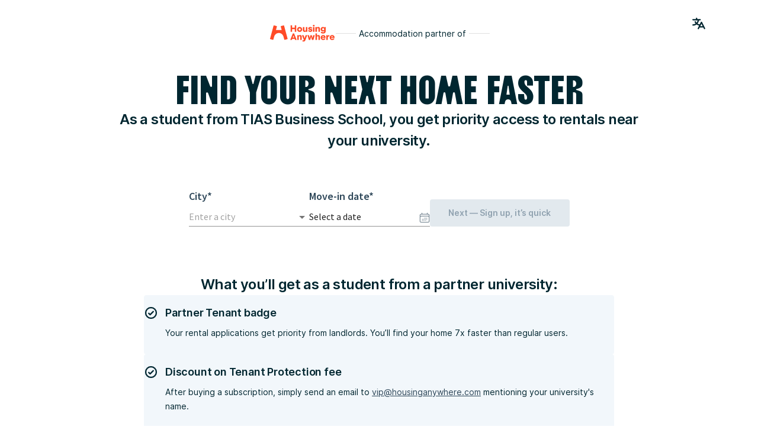

--- FILE ---
content_type: text/javascript
request_url: https://housinganywhere.com/dist/DefaultUniversitySignupPage-4d3e84e3cb2e5aa702be.bundle.js
body_size: 288
content:
!function(){try{var e="undefined"!=typeof window?window:"undefined"!=typeof global?global:"undefined"!=typeof globalThis?globalThis:"undefined"!=typeof self?self:{};e._sentryModuleMetadata=e._sentryModuleMetadata||{},e._sentryModuleMetadata[(new e.Error).stack]=function(e){for(var n=1;n<arguments.length;n++){var t=arguments[n];if(null!=t)for(var a in t)t.hasOwnProperty(a)&&(e[a]=t[a])}return e}({},e._sentryModuleMetadata[(new e.Error).stack],{"_sentryBundlerPluginAppKey:tokamak":!0})}catch(e){}}(),function(){try{("undefined"!=typeof window?window:"undefined"!=typeof global?global:"undefined"!=typeof globalThis?globalThis:"undefined"!=typeof self?self:{}).SENTRY_RELEASE={id:"26ad0b06cdbf0e797e613bccc9562f0f8c5d4c4c"}}catch(e){}}(),(this.__LOADABLE_LOADED_CHUNKS__=this.__LOADABLE_LOADED_CHUNKS__||[]).push([[2664],{66629:(e,n,t)=>{t.r(n),t.d(n,{default:()=>c});var a=t(66204),l=t(38684),i=t(46153),r=t(49342),o=t(55336);const d=(0,l.ZL)()((e=>({container:{display:"flex",flexDirection:"column",gap:e.utils.spacing("ref/spacing/20"),margin:"auto",padding:"20px",[e.breakpoints.up("md")]:{maxWidth:"998px",padding:"40px"}}}))),c=e=>{let{data:n,uniId:t}=e;const{classes:l}=d();return a.createElement(a.Fragment,null,a.createElement("div",{className:l.container},a.createElement(i.pq,null,a.createElement(o.W2,{universityLogoURI:n.logo,universityName:n.university.name}),a.createElement(o.PJ,{universityName:n.university.name})),a.createElement(r.g,{universityId:t,defaultCity:n.city?.name}),a.createElement(i.pq,null,a.createElement(o.Ix,{countryCode:n.country?.canonical??""}))),a.createElement(i.pq,null,a.createElement(o.KY,null)))}}}]);
//# sourceMappingURL=/sourcemaps/DefaultUniversitySignupPage-4d3e84e3cb2e5aa702be.bundle.js.map

--- FILE ---
content_type: text/javascript
request_url: https://housinganywhere.com/dist/506-aa4b076c5db73b86d889.bundle.js
body_size: 12658
content:
!function(){try{var e="undefined"!=typeof window?window:"undefined"!=typeof global?global:"undefined"!=typeof globalThis?globalThis:"undefined"!=typeof self?self:{};e._sentryModuleMetadata=e._sentryModuleMetadata||{},e._sentryModuleMetadata[(new e.Error).stack]=function(e){for(var t=1;t<arguments.length;t++){var r=arguments[t];if(null!=r)for(var i in r)r.hasOwnProperty(i)&&(e[i]=r[i])}return e}({},e._sentryModuleMetadata[(new e.Error).stack],{"_sentryBundlerPluginAppKey:tokamak":!0})}catch(e){}}(),function(){try{("undefined"!=typeof window?window:"undefined"!=typeof global?global:"undefined"!=typeof globalThis?globalThis:"undefined"!=typeof self?self:{}).SENTRY_RELEASE={id:"26ad0b06cdbf0e797e613bccc9562f0f8c5d4c4c"}}catch(e){}}(),(this.__LOADABLE_LOADED_CHUNKS__=this.__LOADABLE_LOADED_CHUNKS__||[]).push([[506,9850,3913],{25819:(e,t,r)=>{r.d(t,{Z:()=>s});var i=r(43188),n=r(47627),a=r(66204);const o={xs:12,sm:16,md:20,lg:24,xl:32},s=(0,a.forwardRef)(((e,t)=>{const{size:r,width:a,height:s,...l}=e,u=o[r],d={...l,style:{...l.style,width:void 0!==a?a:u,height:void 0!==s?s:u}};return(0,i.jsx)(n.Z,{xmlns:"http://www.w3.org/2000/svg",fill:"none",viewBox:"0 0 32 32",ref:t,...d,children:(0,i.jsx)("path",{fill:"currentColor",d:"M26 9.5h-3.5V7a6.5 6.5 0 1 0-13 0v2.5H6A2.5 2.5 0 0 0 3.5 12v14A2.5 2.5 0 0 0 6 28.5h20a2.5 2.5 0 0 0 2.5-2.5V12A2.5 2.5 0 0 0 26 9.5M12.5 7a3.5 3.5 0 1 1 7 0v2.5h-7zm13 18.5h-19v-13h19zM18 19a2 2 0 1 1-4 0 2 2 0 0 1 4 0"})})}))},62642:(e,t,r)=>{r.d(t,{Z:()=>s});var i=r(43188),n=r(47627),a=r(66204);const o={xs:12,sm:16,md:20,lg:24,xl:32},s=(0,a.forwardRef)(((e,t)=>{const{size:r,width:a,height:s,...l}=e,u=o[r],d={...l,style:{...l.style,width:void 0!==a?a:u,height:void 0!==s?s:u}};return(0,i.jsx)(n.Z,{xmlns:"http://www.w3.org/2000/svg",fill:"none",viewBox:"0 0 32 32",ref:t,...d,children:(0,i.jsx)("path",{fill:"currentColor",d:"M27 9.5h-3.5V6A2.5 2.5 0 0 0 21 3.5H5A2.5 2.5 0 0 0 2.5 6v16a1.5 1.5 0 0 0 2.443 1.166L8.5 20.291V23a2.5 2.5 0 0 0 2.5 2.5h11.521l4.537 3.666A1.501 1.501 0 0 0 29.5 28V12A2.5 2.5 0 0 0 27 9.5M5.5 18.859V6.5h15v10H8.948a1.5 1.5 0 0 0-.948.334zm21 6L24 22.834a1.5 1.5 0 0 0-.942-.334H11.5v-3H21a2.5 2.5 0 0 0 2.5-2.5v-4.5h3z"})})}))},16258:(e,t,r)=>{r.d(t,{Z:()=>y});var i=r(55559),n=r(30984),a=r(66204),o=r(53583),s=r(58029),l=r(57369),u=r(61125),d=r(43716),c=r(40118),f=r(31461),m=r(30954),v=r(58109),b=r(95201);function h(e){return(0,b.Z)("MuiFormControl",e)}(0,v.Z)("MuiFormControl",["root","marginNone","marginNormal","marginDense","fullWidth","disabled"]);var p=r(43188);const S=["children","className","color","component","disabled","error","focused","fullWidth","hiddenLabel","margin","required","size","variant"],g=(0,u.ZP)("div",{name:"MuiFormControl",slot:"Root",overridesResolver:({ownerState:e},t)=>(0,n.Z)({},t.root,t[`margin${(0,c.Z)(e.margin)}`],e.fullWidth&&t.fullWidth)})((({ownerState:e})=>(0,n.Z)({display:"inline-flex",flexDirection:"column",position:"relative",minWidth:0,padding:0,margin:0,border:0,verticalAlign:"top"},"normal"===e.margin&&{marginTop:16,marginBottom:8},"dense"===e.margin&&{marginTop:8,marginBottom:4},e.fullWidth&&{width:"100%"}))),y=a.forwardRef((function(e,t){const r=(0,l.Z)({props:e,name:"MuiFormControl"}),{children:u,className:v,color:b="primary",component:y="div",disabled:Z=!1,error:w=!1,focused:F,fullWidth:E=!1,hiddenLabel:x=!1,margin:k="none",required:O=!1,size:V="medium",variant:C="outlined"}=r,j=(0,i.Z)(r,S),R=(0,n.Z)({},r,{color:b,component:y,disabled:Z,error:w,fullWidth:E,hiddenLabel:x,margin:k,required:O,size:V,variant:C}),L=(e=>{const{classes:t,margin:r,fullWidth:i}=e,n={root:["root","none"!==r&&`margin${(0,c.Z)(r)}`,i&&"fullWidth"]};return(0,s.Z)(n,h,t)})(R),[A,N]=a.useState((()=>{let e=!1;return u&&a.Children.forEach(u,(t=>{if(!(0,f.Z)(t,["Input","Select"]))return;const r=(0,f.Z)(t,["Select"])?t.props.input:t;r&&(0,d.B7)(r.props)&&(e=!0)})),e})),[M,z]=a.useState((()=>{let e=!1;return u&&a.Children.forEach(u,(t=>{(0,f.Z)(t,["Input","Select"])&&((0,d.vd)(t.props,!0)||(0,d.vd)(t.props.inputProps,!0))&&(e=!0)})),e})),[q,P]=a.useState(!1);Z&&q&&P(!1);const W=void 0===F||Z?q:F;let B;const _=a.useMemo((()=>({adornedStart:A,setAdornedStart:N,color:b,disabled:Z,error:w,filled:M,focused:W,fullWidth:E,hiddenLabel:x,size:V,onBlur:()=>{P(!1)},onEmpty:()=>{z(!1)},onFilled:()=>{z(!0)},onFocus:()=>{P(!0)},registerEffect:B,required:O,variant:C})),[A,b,Z,w,M,W,E,x,B,O,V,C]);return(0,p.jsx)(m.Z.Provider,{value:_,children:(0,p.jsx)(g,(0,n.Z)({as:y,ownerState:R,className:(0,o.Z)(L.root,v),ref:t},j,{children:u}))})}))},4378:(e,t,r)=>{r.d(t,{Z:()=>Z});var i=r(55559),n=r(30984),a=r(66204),o=r(53583),s=r(58029),l=r(92407),u=r(55834),d=r(61125),c=r(40118),f=r(58109),m=r(95201);function v(e){return(0,m.Z)("MuiFormHelperText",e)}const b=(0,f.Z)("MuiFormHelperText",["root","error","disabled","sizeSmall","sizeMedium","contained","focused","filled","required"]);var h,p=r(57369),S=r(43188);const g=["children","className","component","disabled","error","filled","focused","margin","required","variant"],y=(0,d.ZP)("p",{name:"MuiFormHelperText",slot:"Root",overridesResolver:(e,t)=>{const{ownerState:r}=e;return[t.root,r.size&&t[`size${(0,c.Z)(r.size)}`],r.contained&&t.contained,r.filled&&t.filled]}})((({theme:e,ownerState:t})=>(0,n.Z)({color:(e.vars||e).palette.text.secondary},e.typography.caption,{textAlign:"left",marginTop:3,marginRight:0,marginBottom:0,marginLeft:0,[`&.${b.disabled}`]:{color:(e.vars||e).palette.text.disabled},[`&.${b.error}`]:{color:(e.vars||e).palette.error.main}},"small"===t.size&&{marginTop:4},t.contained&&{marginLeft:14,marginRight:14}))),Z=a.forwardRef((function(e,t){const r=(0,p.Z)({props:e,name:"MuiFormHelperText"}),{children:a,className:d,component:f="p"}=r,m=(0,i.Z)(r,g),b=(0,u.Z)(),Z=(0,l.Z)({props:r,muiFormControl:b,states:["variant","size","disabled","error","filled","focused","required"]}),w=(0,n.Z)({},r,{component:f,contained:"filled"===Z.variant||"outlined"===Z.variant,variant:Z.variant,size:Z.size,disabled:Z.disabled,error:Z.error,filled:Z.filled,focused:Z.focused,required:Z.required}),F=(e=>{const{classes:t,contained:r,size:i,disabled:n,error:a,filled:o,focused:l,required:u}=e,d={root:["root",n&&"disabled",a&&"error",i&&`size${(0,c.Z)(i)}`,r&&"contained",l&&"focused",o&&"filled",u&&"required"]};return(0,s.Z)(d,v,t)})(w);return(0,S.jsx)(y,(0,n.Z)({as:f,ownerState:w,className:(0,o.Z)(F.root,d),ref:t},m,{children:" "===a?h||(h=(0,S.jsx)("span",{className:"notranslate",children:"​"})):a}))}))},5723:(e,t,r)=>{r.d(t,{Z:()=>S});var i=r(55559),n=r(30984),a=r(66204),o=r(53583),s=r(58029),l=r(92407),u=r(55834),d=r(40118),c=r(57369),f=r(61125),m=r(25454),v=r(43188);const b=["children","className","color","component","disabled","error","filled","focused","required"],h=(0,f.ZP)("label",{name:"MuiFormLabel",slot:"Root",overridesResolver:({ownerState:e},t)=>(0,n.Z)({},t.root,"secondary"===e.color&&t.colorSecondary,e.filled&&t.filled)})((({theme:e,ownerState:t})=>(0,n.Z)({color:(e.vars||e).palette.text.secondary},e.typography.body1,{lineHeight:"1.4375em",padding:0,position:"relative",[`&.${m.Z.focused}`]:{color:(e.vars||e).palette[t.color].main},[`&.${m.Z.disabled}`]:{color:(e.vars||e).palette.text.disabled},[`&.${m.Z.error}`]:{color:(e.vars||e).palette.error.main}}))),p=(0,f.ZP)("span",{name:"MuiFormLabel",slot:"Asterisk",overridesResolver:(e,t)=>t.asterisk})((({theme:e})=>({[`&.${m.Z.error}`]:{color:(e.vars||e).palette.error.main}}))),S=a.forwardRef((function(e,t){const r=(0,c.Z)({props:e,name:"MuiFormLabel"}),{children:a,className:f,component:S="label"}=r,g=(0,i.Z)(r,b),y=(0,u.Z)(),Z=(0,l.Z)({props:r,muiFormControl:y,states:["color","required","focused","disabled","error","filled"]}),w=(0,n.Z)({},r,{color:Z.color||"primary",component:S,disabled:Z.disabled,error:Z.error,filled:Z.filled,focused:Z.focused,required:Z.required}),F=(e=>{const{classes:t,color:r,focused:i,disabled:n,error:a,filled:o,required:l}=e,u={root:["root",`color${(0,d.Z)(r)}`,n&&"disabled",a&&"error",o&&"filled",i&&"focused",l&&"required"],asterisk:["asterisk",a&&"error"]};return(0,s.Z)(u,m.M,t)})(w);return(0,v.jsxs)(h,(0,n.Z)({as:S,ownerState:w,className:(0,o.Z)(F.root,f),ref:t},g,{children:[a,Z.required&&(0,v.jsxs)(p,{ownerState:w,"aria-hidden":!0,className:F.asterisk,children:[" ","*"]})]}))}))},25454:(e,t,r)=>{r.d(t,{M:()=>a,Z:()=>o});var i=r(58109),n=r(95201);function a(e){return(0,n.Z)("MuiFormLabel",e)}const o=(0,i.Z)("MuiFormLabel",["root","colorSecondary","focused","disabled","error","filled","required","asterisk"])},769:(e,t,r)=>{r.d(t,{Z:()=>y});var i=r(55559),n=r(30984),a=r(66204),o=r(58029),s=r(53583),l=r(92407),u=r(55834),d=r(5723),c=r(25454),f=r(57369),m=r(61125),v=r(58109),b=r(95201);function h(e){return(0,b.Z)("MuiInputLabel",e)}(0,v.Z)("MuiInputLabel",["root","focused","disabled","error","required","asterisk","formControl","sizeSmall","shrink","animated","standard","filled","outlined"]);var p=r(43188);const S=["disableAnimation","margin","shrink","variant","className"],g=(0,m.ZP)(d.Z,{shouldForwardProp:e=>(0,m.FO)(e)||"classes"===e,name:"MuiInputLabel",slot:"Root",overridesResolver:(e,t)=>{const{ownerState:r}=e;return[{[`& .${c.Z.asterisk}`]:t.asterisk},t.root,r.formControl&&t.formControl,"small"===r.size&&t.sizeSmall,r.shrink&&t.shrink,!r.disableAnimation&&t.animated,t[r.variant]]}})((({theme:e,ownerState:t})=>(0,n.Z)({display:"block",transformOrigin:"top left",whiteSpace:"nowrap",overflow:"hidden",textOverflow:"ellipsis",maxWidth:"100%"},t.formControl&&{position:"absolute",left:0,top:0,transform:"translate(0, 20px) scale(1)"},"small"===t.size&&{transform:"translate(0, 17px) scale(1)"},t.shrink&&{transform:"translate(0, -1.5px) scale(0.75)",transformOrigin:"top left",maxWidth:"133%"},!t.disableAnimation&&{transition:e.transitions.create(["color","transform","max-width"],{duration:e.transitions.duration.shorter,easing:e.transitions.easing.easeOut})},"filled"===t.variant&&(0,n.Z)({zIndex:1,pointerEvents:"none",transform:"translate(12px, 16px) scale(1)",maxWidth:"calc(100% - 24px)"},"small"===t.size&&{transform:"translate(12px, 13px) scale(1)"},t.shrink&&(0,n.Z)({userSelect:"none",pointerEvents:"auto",transform:"translate(12px, 7px) scale(0.75)",maxWidth:"calc(133% - 24px)"},"small"===t.size&&{transform:"translate(12px, 4px) scale(0.75)"})),"outlined"===t.variant&&(0,n.Z)({zIndex:1,pointerEvents:"none",transform:"translate(14px, 16px) scale(1)",maxWidth:"calc(100% - 24px)"},"small"===t.size&&{transform:"translate(14px, 9px) scale(1)"},t.shrink&&{userSelect:"none",pointerEvents:"auto",maxWidth:"calc(133% - 32px)",transform:"translate(14px, -9px) scale(0.75)"})))),y=a.forwardRef((function(e,t){const r=(0,f.Z)({name:"MuiInputLabel",props:e}),{disableAnimation:a=!1,shrink:d,className:c}=r,m=(0,i.Z)(r,S),v=(0,u.Z)();let b=d;void 0===b&&v&&(b=v.filled||v.focused||v.adornedStart);const y=(0,l.Z)({props:r,muiFormControl:v,states:["size","variant","required"]}),Z=(0,n.Z)({},r,{disableAnimation:a,formControl:v,shrink:b,size:y.size,variant:y.variant,required:y.required}),w=(e=>{const{classes:t,formControl:r,size:i,shrink:a,disableAnimation:s,variant:l,required:u}=e,d={root:["root",r&&"formControl",!s&&"animated",a&&"shrink","small"===i&&"sizeSmall",l],asterisk:[u&&"asterisk"]},c=(0,o.Z)(d,h,t);return(0,n.Z)({},t,c)})(Z);return(0,p.jsx)(g,(0,n.Z)({"data-shrink":b,ownerState:Z,ref:t,className:(0,s.Z)(w.root,c)},m,{classes:w}))}))},44052:(e,t,r)=>{r.d(t,{Z:()=>O});var i=r(55559),n=r(30984),a=r(66204),o=r(53583),s=r(71580),l=r(58029);function u(e){return String(e).match(/[\d.\-+]*\s*(.*)/)[1]||""}function d(e){return parseFloat(e)}var c=r(73330),f=r(61125),m=r(57369),v=r(58109),b=r(95201);function h(e){return(0,b.Z)("MuiSkeleton",e)}(0,v.Z)("MuiSkeleton",["root","text","rectangular","rounded","circular","pulse","wave","withChildren","fitContent","heightAuto"]);var p=r(43188);const S=["animation","className","component","height","style","variant","width"];let g,y,Z,w,F=e=>e;const E=(0,s.F4)(g||(g=F`
  0% {
    opacity: 1;
  }

  50% {
    opacity: 0.4;
  }

  100% {
    opacity: 1;
  }
`)),x=(0,s.F4)(y||(y=F`
  0% {
    transform: translateX(-100%);
  }

  50% {
    /* +0.5s of delay between each loop */
    transform: translateX(100%);
  }

  100% {
    transform: translateX(100%);
  }
`)),k=(0,f.ZP)("span",{name:"MuiSkeleton",slot:"Root",overridesResolver:(e,t)=>{const{ownerState:r}=e;return[t.root,t[r.variant],!1!==r.animation&&t[r.animation],r.hasChildren&&t.withChildren,r.hasChildren&&!r.width&&t.fitContent,r.hasChildren&&!r.height&&t.heightAuto]}})((({theme:e,ownerState:t})=>{const r=u(e.shape.borderRadius)||"px",i=d(e.shape.borderRadius);return(0,n.Z)({display:"block",backgroundColor:e.vars?e.vars.palette.Skeleton.bg:(0,c.Fq)(e.palette.text.primary,"light"===e.palette.mode?.11:.13),height:"1.2em"},"text"===t.variant&&{marginTop:0,marginBottom:0,height:"auto",transformOrigin:"0 55%",transform:"scale(1, 0.60)",borderRadius:`${i}${r}/${Math.round(i/.6*10)/10}${r}`,"&:empty:before":{content:'"\\00a0"'}},"circular"===t.variant&&{borderRadius:"50%"},"rounded"===t.variant&&{borderRadius:(e.vars||e).shape.borderRadius},t.hasChildren&&{"& > *":{visibility:"hidden"}},t.hasChildren&&!t.width&&{maxWidth:"fit-content"},t.hasChildren&&!t.height&&{height:"auto"})}),(({ownerState:e})=>"pulse"===e.animation&&(0,s.iv)(Z||(Z=F`
      animation: ${0} 1.5s ease-in-out 0.5s infinite;
    `),E)),(({ownerState:e,theme:t})=>"wave"===e.animation&&(0,s.iv)(w||(w=F`
      position: relative;
      overflow: hidden;

      /* Fix bug in Safari https://bugs.webkit.org/show_bug.cgi?id=68196 */
      -webkit-mask-image: -webkit-radial-gradient(white, black);

      &::after {
        animation: ${0} 1.6s linear 0.5s infinite;
        background: linear-gradient(
          90deg,
          transparent,
          ${0},
          transparent
        );
        content: '';
        position: absolute;
        transform: translateX(-100%); /* Avoid flash during server-side hydration */
        bottom: 0;
        left: 0;
        right: 0;
        top: 0;
      }
    `),x,(t.vars||t).palette.action.hover))),O=a.forwardRef((function(e,t){const r=(0,m.Z)({props:e,name:"MuiSkeleton"}),{animation:a="pulse",className:s,component:u="span",height:d,style:c,variant:f="text",width:v}=r,b=(0,i.Z)(r,S),g=(0,n.Z)({},r,{animation:a,component:u,variant:f,hasChildren:Boolean(b.children)}),y=(e=>{const{classes:t,variant:r,animation:i,hasChildren:n,width:a,height:o}=e,s={root:["root",r,i,n&&"withChildren",n&&!a&&"fitContent",n&&!o&&"heightAuto"]};return(0,l.Z)(s,h,t)})(g);return(0,p.jsx)(k,(0,n.Z)({as:u,ref:t,className:(0,o.Z)(y.root,s),ownerState:g},b,{style:(0,n.Z)({width:v,height:d},c)}))}))},24246:(e,t,r)=>{r.d(t,{Z:()=>x});var i=r(30984),n=r(55559),a=r(66204),o=r(53583),s=r(58029),l=r(96744),u=r(61125),d=r(57369),c=r(61054),f=r(80402),m=r(91906),v=r(769),b=r(16258),h=r(4378),p=r(17488),S=r(58109),g=r(95201);function y(e){return(0,g.Z)("MuiTextField",e)}(0,S.Z)("MuiTextField",["root"]);var Z=r(43188);const w=["autoComplete","autoFocus","children","className","color","defaultValue","disabled","error","FormHelperTextProps","fullWidth","helperText","id","InputLabelProps","inputProps","InputProps","inputRef","label","maxRows","minRows","multiline","name","onBlur","onChange","onClick","onFocus","placeholder","required","rows","select","SelectProps","type","value","variant"],F={standard:c.Z,filled:f.Z,outlined:m.Z},E=(0,u.ZP)(b.Z,{name:"MuiTextField",slot:"Root",overridesResolver:(e,t)=>t.root})({}),x=a.forwardRef((function(e,t){const r=(0,d.Z)({props:e,name:"MuiTextField"}),{autoComplete:a,autoFocus:u=!1,children:c,className:f,color:m="primary",defaultValue:b,disabled:S=!1,error:g=!1,FormHelperTextProps:x,fullWidth:k=!1,helperText:O,id:V,InputLabelProps:C,inputProps:j,InputProps:R,inputRef:L,label:A,maxRows:N,minRows:M,multiline:z=!1,name:q,onBlur:P,onChange:W,onClick:B,onFocus:_,placeholder:$,required:T=!1,rows:I,select:D=!1,SelectProps:U,type:H,value:X,variant:K="outlined"}=r,Y=(0,n.Z)(r,w),G=(0,i.Z)({},r,{autoFocus:u,color:m,disabled:S,error:g,fullWidth:k,multiline:z,required:T,select:D,variant:K}),J=(e=>{const{classes:t}=e;return(0,s.Z)({root:["root"]},y,t)})(G);const Q={};"outlined"===K&&(C&&void 0!==C.shrink&&(Q.notched=C.shrink),Q.label=A),D&&(U&&U.native||(Q.id=void 0),Q["aria-describedby"]=void 0);const ee=(0,l.Z)(V),te=O&&ee?`${ee}-helper-text`:void 0,re=A&&ee?`${ee}-label`:void 0,ie=F[K],ne=(0,Z.jsx)(ie,(0,i.Z)({"aria-describedby":te,autoComplete:a,autoFocus:u,defaultValue:b,fullWidth:k,multiline:z,name:q,rows:I,maxRows:N,minRows:M,type:H,value:X,id:ee,inputRef:L,onBlur:P,onChange:W,onFocus:_,onClick:B,placeholder:$,inputProps:j},Q,R));return(0,Z.jsxs)(E,(0,i.Z)({className:(0,o.Z)(J.root,f),disabled:S,error:g,fullWidth:k,ref:t,required:T,color:m,variant:K,ownerState:G},Y,{children:[null!=A&&""!==A&&(0,Z.jsx)(v.Z,(0,i.Z)({htmlFor:ee,id:re},C,{children:A})),D?(0,Z.jsx)(p.Z,(0,i.Z)({"aria-describedby":te,id:ee,labelId:re,value:X,input:ne},U,{children:c})):ne,O&&(0,Z.jsx)(h.Z,(0,i.Z)({id:te},x,{children:O}))]}))}))},33509:(e,t,r)=>{r.d(t,{Z:()=>a});r(66204);var i=r(50968),n=r(43188);const a=(0,i.Z)((0,n.jsx)("path",{d:"M19 6.41L17.59 5 12 10.59 6.41 5 5 6.41 10.59 12 5 17.59 6.41 19 12 13.41 17.59 19 19 17.59 13.41 12z"}),"Close")},74745:(e,t,r)=>{r.d(t,{Ck:()=>v,Np:()=>L,_R:()=>w,bP:()=>p,i8:()=>O});var i=r(30984),n=r(55559),a=".".charCodeAt(0),o=/\\(\\)?/g,s=RegExp("[^.[\\]]+|\\[(?:([^\"'][^[]*)|([\"'])((?:(?!\\2)[^\\\\]|\\\\.)*?)\\2)\\]|(?=(?:\\.|\\[\\])(?:\\.|\\[\\]|$))","g"),l={},u=function(e){if(null==e||!e.length)return[];if("string"!=typeof e)throw new Error("toPath() expects a string");var t,r;return null==l[e]&&(l[e]=(r=[],(t=e).charCodeAt(0)===a&&r.push(""),t.replace(s,(function(e,t,i,n){var a=e;i?a=n.replace(o,"$1"):t&&(a=t.trim()),r.push(a)})),r)),l[e]},d=function(e,t){for(var r=u(t),i=e,n=0;n<r.length;n++){var a=r[n];if(null==i||"object"!=typeof i||Array.isArray(i)&&isNaN(a))return;i=i[a]}return i};function c(e){var t=function(e,t){if("object"!=typeof e||null===e)return e;var r=e[Symbol.toPrimitive];if(void 0!==r){var i=r.call(e,t||"default");if("object"!=typeof i)return i;throw new TypeError("@@toPrimitive must return a primitive value.")}return("string"===t?String:Number)(e)}(e,"string");return"symbol"==typeof t?t:String(t)}var f=function e(t,r,a,o,s){if(r>=a.length)return o;var l=a[r];if(isNaN(l)){var u;if(null==t){var d,f=e(void 0,r+1,a,o,s);return void 0===f?void 0:((d={})[l]=f,d)}if(Array.isArray(t))throw new Error("Cannot set a non-numeric property on an array");var m=e(t[l],r+1,a,o,s);if(void 0===m){var v=Object.keys(t).length;if(void 0===t[l]&&0===v)return;return void 0!==t[l]&&v<=1?isNaN(a[r-1])||s?void 0:{}:(t[l],(0,n.Z)(t,[l].map(c)))}return(0,i.Z)({},t,((u={})[l]=m,u))}var b=Number(l);if(null==t){var h=e(void 0,r+1,a,o,s);if(void 0===h)return;var p=[];return p[b]=h,p}if(!Array.isArray(t))throw new Error("Cannot set a numeric property on an object");var S=e(t[b],r+1,a,o,s),g=[].concat(t);if(s&&void 0===S){if(g.splice(b,1),0===g.length)return}else g[b]=S;return g},m=function(e,t,r,i){if(void 0===i&&(i=!1),null==e)throw new Error("Cannot call setIn() with "+String(e)+" state");if(null==t)throw new Error("Cannot call setIn() with "+String(t)+" key");return f(e,0,u(t),r,i)},v="FINAL_FORM/form-error",b="FINAL_FORM/array-error";function h(e,t){var r=e.errors,i=e.initialValues,n=e.lastSubmittedValues,a=e.submitErrors,o=e.submitFailed,s=e.submitSucceeded,l=e.submitting,u=e.values,c=t.active,f=t.blur,m=t.change,v=t.data,h=t.focus,p=t.modified,S=t.modifiedSinceLastSubmit,g=t.name,y=t.touched,Z=t.validating,w=t.visited,F=d(u,g),E=d(r,g);E&&E[b]&&(E=E[b]);var x=a&&d(a,g),k=i&&d(i,g),O=t.isEqual(k,F),V=!E&&!x;return{active:c,blur:f,change:m,data:v,dirty:!O,dirtySinceLastSubmit:!(!n||t.isEqual(d(n,g),F)),error:E,focus:h,initial:k,invalid:!V,length:Array.isArray(F)?F.length:void 0,modified:p,modifiedSinceLastSubmit:S,name:g,pristine:O,submitError:x,submitFailed:o,submitSucceeded:s,submitting:l,touched:y,valid:V,value:F,visited:w,validating:Z}}var p=["active","data","dirty","dirtySinceLastSubmit","error","initial","invalid","length","modified","modifiedSinceLastSubmit","pristine","submitError","submitFailed","submitSucceeded","submitting","touched","valid","value","visited","validating"],S=function(e,t){if(e===t)return!0;if("object"!=typeof e||!e||"object"!=typeof t||!t)return!1;var r=Object.keys(e),i=Object.keys(t);if(r.length!==i.length)return!1;for(var n=Object.prototype.hasOwnProperty.bind(t),a=0;a<r.length;a++){var o=r[a];if(!n(o)||e[o]!==t[o])return!1}return!0};function g(e,t,r,i,n,a){var o=!1;return n.forEach((function(n){i[n]&&(e[n]=t[n],r&&(~a.indexOf(n)?S(t[n],r[n]):t[n]===r[n])||(o=!0))})),o}var y=["data"],Z=function(e,t,r,i){var n={blur:e.blur,change:e.change,focus:e.focus,name:e.name};return g(n,e,t,r,p,y)||!t||i?n:void 0},w=["active","dirty","dirtyFields","dirtyFieldsSinceLastSubmit","dirtySinceLastSubmit","error","errors","hasSubmitErrors","hasValidationErrors","initialValues","invalid","modified","modifiedSinceLastSubmit","pristine","submitting","submitError","submitErrors","submitFailed","submitSucceeded","touched","valid","validating","values","visited"],F=["touched","visited"];function E(e,t,r,i){var n={};return g(n,e,t,r,w,F)||!t||i?n:void 0}var x=function(e){var t,r;return function(){for(var i=arguments.length,n=new Array(i),a=0;a<i;a++)n[a]=arguments[a];return t&&n.length===t.length&&!n.some((function(e,r){return!S(t[r],e)}))||(t=n,r=e.apply(void 0,n)),r}},k=function(e){return!!e&&("object"==typeof e||"function"==typeof e)&&"function"==typeof e.then},O="4.20.7",V=function(e,t){return e===t},C=function e(t){return Object.keys(t).some((function(r){var i=t[r];return!i||"object"!=typeof i||i instanceof Error?void 0!==i:e(i)}))};function j(e,t,r,i,n,a){var o=n(r,i,t,a);return!!o&&(e(o),!0)}function R(e,t,r,i,n){var a=e.entries;Object.keys(a).forEach((function(e){var o=a[Number(e)];if(o){var s=o.subscription,l=o.subscriber,u=o.notified;j(l,s,t,r,i,n||!u)&&(o.notified=!0)}}))}function L(e){if(!e)throw new Error("No config specified");var t=e.debug,r=e.destroyOnUnregister,n=e.keepDirtyOnReinitialize,a=e.initialValues,o=e.mutators,s=e.onSubmit,l=e.validate,u=e.validateOnBlur;if(!s)throw new Error("No onSubmit function specified");var c={subscribers:{index:0,entries:{}},fieldSubscribers:{},fields:{},formState:{asyncErrors:{},dirtySinceLastSubmit:!1,modifiedSinceLastSubmit:!1,errors:{},initialValues:a&&(0,i.Z)({},a),invalid:!1,pristine:!0,submitting:!1,submitFailed:!1,submitSucceeded:!1,resetWhileSubmitting:!1,valid:!0,validating:0,values:a?(0,i.Z)({},a):{}},lastFormState:void 0},f=0,p=!1,g=!1,y=!1,w=0,F={},O=function(e,t,r){var i=r(d(e.formState.values,t));e.formState.values=m(e.formState.values,t,i)||{}},L=function(e,t,r){if(e.fields[t]){var n,a;e.fields=(0,i.Z)({},e.fields,((n={})[r]=(0,i.Z)({},e.fields[t],{name:r,blur:function(){return I.blur(r)},change:function(e){return I.change(r,e)},focus:function(){return I.focus(r)},lastFieldState:void 0}),n)),delete e.fields[t],e.fieldSubscribers=(0,i.Z)({},e.fieldSubscribers,((a={})[r]=e.fieldSubscribers[t],a)),delete e.fieldSubscribers[t];var o=d(e.formState.values,t);e.formState.values=m(e.formState.values,t,void 0)||{},e.formState.values=m(e.formState.values,r,o),delete e.lastFormState}},A=function(e){return function(){if(o){for(var t={formState:c.formState,fields:c.fields,fieldSubscribers:c.fieldSubscribers,lastFormState:c.lastFormState},r=arguments.length,i=new Array(r),n=0;n<r;n++)i[n]=arguments[n];var a=o[e](i,t,{changeValue:O,getIn:d,renameField:L,resetFieldState:I.resetFieldState,setIn:m,shallowEqual:S});return c.formState=t.formState,c.fields=t.fields,c.fieldSubscribers=t.fieldSubscribers,c.lastFormState=t.lastFormState,z(void 0,(function(){q(),$()})),a}}},N=o?Object.keys(o).reduce((function(e,t){return e[t]=A(t),e}),{}):{},M=function(e){return Object.keys(e.validators).reduce((function(t,r){var i=e.validators[Number(r)]();return i&&t.push(i),t}),[])},z=function(e,t){if(p)return g=!0,void t();var r=c.fields,n=c.formState,a=(0,i.Z)({},r),o=Object.keys(a);if(l||o.some((function(e){return M(a[e]).length}))){var s=!1;if(e){var u=a[e];if(u){var f=u.validateFields;f&&(s=!0,o=f.length?f.concat(e):[e])}}var y,Z={},E={},x={},O=[].concat(function(e){var t=[];if(l){var r=l((0,i.Z)({},c.formState.values));k(r)?t.push(r.then((function(t){return e(t,!0)}))):e(r,!1)}return t}((function(e,t){t?E=e||{}:Z=e||{}})),o.reduce((function(e,t){return e.concat(function(e,t){var r,i=[],n=M(e);return n.length&&(n.forEach((function(n){var a=n(d(c.formState.values,e.name),c.formState.values,0===n.length||3===n.length?h(c.formState,c.fields[e.name]):void 0);if(a&&k(a)){e.validating=!0;var o=a.then((function(r){c.fields[e.name]&&(c.fields[e.name].validating=!1,t(r))}));i.push(o)}else r||(r=a)})),t(r)),i}(r[t],(function(e){x[t]=e})))}),[])),V=O.length>0,C=++w,j=Promise.all(O).then((y=C,function(e){return delete F[y],e}));V&&(F[C]=j);var R=function(e){var t=(0,i.Z)({},s?n.errors:{},Z,e?E:n.asyncErrors),u=function(e){o.forEach((function(i){if(r[i]){var n=d(Z,i),o=d(t,i),u=M(a[i]).length,c=x[i];e(i,u&&c||l&&n||(n||s?void 0:o))}}))};u((function(e,r){t=m(t,e,r)||{}})),u((function(e,r){if(r&&r[b]){var i=d(t,e),n=[].concat(i);n[b]=r[b],t=m(t,e,n)}})),S(n.errors,t)||(n.errors=t),e&&(n.asyncErrors=E),n.error=Z[v]};if(V&&(c.formState.validating++,t()),R(!1),t(),V){var L=function(){c.formState.validating--,t()};j.then((function(){w>C||R(!0)})).then(L,L)}}else t()},q=function(e){if(!f){var t=c.fields,r=c.fieldSubscribers,n=c.formState,a=(0,i.Z)({},t),o=function(e){var t=a[e],i=h(n,t),o=t.lastFieldState;t.lastFieldState=i;var s=r[e];s&&R(s,i,o,Z,void 0===o)};e?o(e):Object.keys(a).forEach(o)}},P=function(){Object.keys(c.fields).forEach((function(e){c.fields[e].touched=!0}))},W=function(){var e=c.fields,t=c.formState,r=c.lastFormState,n=(0,i.Z)({},e),a=Object.keys(n),o=!1,s=a.reduce((function(e,r){return!n[r].isEqual(d(t.values,r),d(t.initialValues||{},r))&&(o=!0,e[r]=!0),e}),{}),l=a.reduce((function(e,r){var i=t.lastSubmittedValues||{};return n[r].isEqual(d(t.values,r),d(i,r))||(e[r]=!0),e}),{});t.pristine=!o,t.dirtySinceLastSubmit=!(!t.lastSubmittedValues||!Object.values(l).some((function(e){return e}))),t.modifiedSinceLastSubmit=!(!t.lastSubmittedValues||!Object.keys(n).some((function(e){return n[e].modifiedSinceLastSubmit}))),t.valid=!(t.error||t.submitError||C(t.errors)||t.submitErrors&&C(t.submitErrors));var u=function(e){var t=e.active,r=e.dirtySinceLastSubmit,i=e.modifiedSinceLastSubmit,n=e.error,a=e.errors,o=e.initialValues,s=e.pristine,l=e.submitting,u=e.submitFailed,d=e.submitSucceeded,c=e.submitError,f=e.submitErrors,m=e.valid,v=e.validating,b=e.values;return{active:t,dirty:!s,dirtySinceLastSubmit:r,modifiedSinceLastSubmit:i,error:n,errors:a,hasSubmitErrors:!!(c||f&&C(f)),hasValidationErrors:!(!n&&!C(a)),invalid:!m,initialValues:o,pristine:s,submitting:l,submitFailed:u,submitSucceeded:d,submitError:c,submitErrors:f,valid:m,validating:v>0,values:b}}(t),f=a.reduce((function(e,t){return e.modified[t]=n[t].modified,e.touched[t]=n[t].touched,e.visited[t]=n[t].visited,e}),{modified:{},touched:{},visited:{}}),m=f.modified,v=f.touched,b=f.visited;return u.dirtyFields=r&&S(r.dirtyFields,s)?r.dirtyFields:s,u.dirtyFieldsSinceLastSubmit=r&&S(r.dirtyFieldsSinceLastSubmit,l)?r.dirtyFieldsSinceLastSubmit:l,u.modified=r&&S(r.modified,m)?r.modified:m,u.touched=r&&S(r.touched,v)?r.touched:v,u.visited=r&&S(r.visited,b)?r.visited:b,r&&S(r,u)?r:u},B=!1,_=!1,$=function e(){if(B)_=!0;else{if(B=!0,t&&t(W(),Object.keys(c.fields).reduce((function(e,t){return e[t]=c.fields[t],e}),{})),!(f||p&&y)){var r=c.lastFormState,i=W();i!==r&&(c.lastFormState=i,R(c.subscribers,i,r,E))}B=!1,_&&(_=!1,e())}},T=function(){return Object.keys(c.fields).forEach((function(e){return c.fields[e].modifiedSinceLastSubmit=!1}))};z(void 0,(function(){$()}));var I={batch:function(e){f++,e(),f--,q(),$()},blur:function(e){var t=c.fields,r=c.formState,n=t[e];n&&(delete r.active,t[e]=(0,i.Z)({},n,{active:!1,touched:!0}),u?z(e,(function(){q(),$()})):(q(),$()))},change:function(e,t){var r=c.fields,n=c.formState;if(d(n.values,e)!==t){O(c,e,(function(){return t}));var a=r[e];a&&(r[e]=(0,i.Z)({},a,{modified:!0,modifiedSinceLastSubmit:!!n.lastSubmittedValues})),u?(q(),$()):z(e,(function(){q(),$()}))}},get destroyOnUnregister(){return!!r},set destroyOnUnregister(e){r=e},focus:function(e){var t=c.fields[e];t&&!t.active&&(c.formState.active=e,t.active=!0,t.visited=!0,q(),$())},mutators:N,getFieldState:function(e){var t=c.fields[e];return t&&t.lastFieldState},getRegisteredFields:function(){return Object.keys(c.fields)},getState:function(){return W()},initialize:function(e){var t=c.fields,r=c.formState,a=(0,i.Z)({},t),o="function"==typeof e?e(r.values):e;n||(r.values=o);var s=n?Object.keys(a).reduce((function(e,t){return a[t].isEqual(d(r.values,t),d(r.initialValues||{},t))||(e[t]=d(r.values,t)),e}),{}):{};r.initialValues=o,r.values=o,Object.keys(s).forEach((function(e){r.values=m(r.values,e,s[e])||{}})),z(void 0,(function(){q(),$()}))},isValidationPaused:function(){return p},pauseValidation:function(e){void 0===e&&(e=!0),p=!0,y=e},registerField:function(e,t,i,n){void 0===i&&(i={}),c.fieldSubscribers[e]||(c.fieldSubscribers[e]={index:0,entries:{}});var a=c.fieldSubscribers[e].index++;c.fieldSubscribers[e].entries[a]={subscriber:x(t),subscription:i,notified:!1},c.fields[e]||(c.fields[e]={active:!1,afterSubmit:n&&n.afterSubmit,beforeSubmit:n&&n.beforeSubmit,blur:function(){return I.blur(e)},change:function(t){return I.change(e,t)},data:n&&n.data||{},focus:function(){return I.focus(e)},isEqual:n&&n.isEqual||V,lastFieldState:void 0,modified:!1,modifiedSinceLastSubmit:!1,name:e,touched:!1,valid:!0,validateFields:n&&n.validateFields,validators:{},validating:!1,visited:!1});var o=!1,s=n&&n.silent,l=function(){s?q(e):($(),q())};if(n){o=!(!n.getValidator||!n.getValidator()),n.getValidator&&(c.fields[e].validators[a]=n.getValidator);var u=void 0===d(c.formState.values,e);void 0===n.initialValue||!u&&d(c.formState.values,e)!==d(c.formState.initialValues,e)||(c.formState.initialValues=m(c.formState.initialValues||{},e,n.initialValue),c.formState.values=m(c.formState.values,e,n.initialValue),z(void 0,l)),void 0!==n.defaultValue&&void 0===n.initialValue&&void 0===d(c.formState.initialValues,e)&&u&&(c.formState.values=m(c.formState.values,e,n.defaultValue))}return o?z(void 0,l):l(),function(){var t=!1;c.fields[e]&&(t=!(!c.fields[e].validators[a]||!c.fields[e].validators[a]()),delete c.fields[e].validators[a]);var i=!!c.fieldSubscribers[e];i&&delete c.fieldSubscribers[e].entries[a];var n=i&&!Object.keys(c.fieldSubscribers[e].entries).length;n&&(delete c.fieldSubscribers[e],delete c.fields[e],t&&(c.formState.errors=m(c.formState.errors,e,void 0)||{}),r&&(c.formState.values=m(c.formState.values,e,void 0,!0)||{})),s||(t?z(void 0,(function(){$(),q()})):n&&$())}},reset:function(e){void 0===e&&(e=c.formState.initialValues),c.formState.submitting&&(c.formState.resetWhileSubmitting=!0),c.formState.submitFailed=!1,c.formState.submitSucceeded=!1,delete c.formState.submitError,delete c.formState.submitErrors,delete c.formState.lastSubmittedValues,I.initialize(e||{})},resetFieldState:function(e){c.fields[e]=(0,i.Z)({},c.fields[e],{active:!1,lastFieldState:void 0,modified:!1,touched:!1,valid:!0,validating:!1,visited:!1}),z(void 0,(function(){q(),$()}))},restart:function(e){void 0===e&&(e=c.formState.initialValues),I.batch((function(){for(var t in c.fields)I.resetFieldState(t),c.fields[t]=(0,i.Z)({},c.fields[t],{active:!1,lastFieldState:void 0,modified:!1,modifiedSinceLastSubmit:!1,touched:!1,valid:!0,validating:!1,visited:!1});I.reset(e)}))},resumeValidation:function(){p=!1,y=!1,g&&z(void 0,(function(){q(),$()})),g=!1},setConfig:function(e,i){switch(e){case"debug":t=i;break;case"destroyOnUnregister":r=i;break;case"initialValues":I.initialize(i);break;case"keepDirtyOnReinitialize":n=i;break;case"mutators":o=i,i?(Object.keys(N).forEach((function(e){e in i||delete N[e]})),Object.keys(i).forEach((function(e){N[e]=A(e)}))):Object.keys(N).forEach((function(e){delete N[e]}));break;case"onSubmit":s=i;break;case"validate":l=i,z(void 0,(function(){q(),$()}));break;case"validateOnBlur":u=i;break;default:throw new Error("Unrecognised option "+e)}},submit:function(){var e=c.formState;if(!e.submitting){if(delete e.submitErrors,delete e.submitError,e.lastSubmittedValues=(0,i.Z)({},e.values),c.formState.error||C(c.formState.errors))return P(),T(),c.formState.submitFailed=!0,$(),void q();var t=Object.keys(F);if(t.length)Promise.all(t.map((function(e){return F[Number(e)]}))).then(I.submit,console.error);else if(!Object.keys(c.fields).some((function(e){return c.fields[e].beforeSubmit&&!1===c.fields[e].beforeSubmit()}))){var r,n=!1,a=function(t){e.submitting=!1;var i=e.resetWhileSubmitting;return i&&(e.resetWhileSubmitting=!1),t&&C(t)?(e.submitFailed=!0,e.submitSucceeded=!1,e.submitErrors=t,e.submitError=t[v],P()):(i||(e.submitFailed=!1,e.submitSucceeded=!0),Object.keys(c.fields).forEach((function(e){return c.fields[e].afterSubmit&&c.fields[e].afterSubmit()}))),$(),q(),n=!0,r&&r(t),t};e.submitting=!0,e.submitFailed=!1,e.submitSucceeded=!1,e.lastSubmittedValues=(0,i.Z)({},e.values),T();var o=s(e.values,I,a);if(!n){if(o&&k(o))return $(),q(),o.then(a,(function(e){throw a(),e}));if(s.length>=3)return $(),q(),new Promise((function(e){r=e}));a(o)}}}},subscribe:function(e,t){if(!e)throw new Error("No callback given.");if(!t)throw new Error("No subscription provided. What values do you want to listen to?");var r=x(e),i=c.subscribers,n=i.index++;i.entries[n]={subscriber:r,subscription:t,notified:!1};var a=W();return j(r,t,a,a,E,!0),function(){delete i.entries[n]}}};return I}},95924:(e,t,r)=>{r.d(t,{U$:()=>L,cI:()=>Z,cl:()=>w,gN:()=>N,l0:()=>y,lP:()=>E});var i=r(30984),n=r(55559),a=r(66204),o=r(74745),s=["render","children","component"];function l(e,t,r){var i=e.render,o=e.children,l=e.component,u=(0,n.Z)(e,s);if(l)return a.createElement(l,Object.assign(t,u,{children:o,render:i}));if(i)return i(void 0===o?Object.assign(t,u):Object.assign(t,u,{children:o}));if("function"!=typeof o)throw new Error("Must specify either a render prop, a render function as children, or a component prop to "+r);return o(Object.assign(t,u))}function u(e,t,r){void 0===r&&(r=function(e,t){return e===t});var i=a.useRef(e);a.useEffect((function(){r(e,i.current)||(t(),i.current=e)}))}var d=function(e,t){if(e===t)return!0;if("object"!=typeof e||!e||"object"!=typeof t||!t)return!1;var r=Object.keys(e),i=Object.keys(t);if(r.length!==i.length)return!1;for(var n=Object.prototype.hasOwnProperty.bind(t),a=0;a<r.length;a++){var o=r[a];if(!n(o)||e[o]!==t[o])return!1}return!0},c=function(e){return!(!e||"function"!=typeof e.stopPropagation)},f=a.createContext();function m(e){var t=a.useRef(e);return a.useEffect((function(){t.current=e})),t}var v=function(e,t,r){r.forEach((function(r){Object.defineProperty(e,r,{get:function(){return t[r]},enumerable:!0})}))},b=function(e,t){return v(e,t,["active","dirty","dirtyFields","dirtySinceLastSubmit","dirtyFieldsSinceLastSubmit","error","errors","hasSubmitErrors","hasValidationErrors","initialValues","invalid","modified","modifiedSinceLastSubmit","pristine","submitError","submitErrors","submitFailed","submitSucceeded","submitting","touched","valid","validating","values","visited"])},h=function(e,t){return v(e,t,["active","data","dirty","dirtySinceLastSubmit","error","initial","invalid","length","modified","modifiedSinceLastSubmit","pristine","submitError","submitFailed","submitSucceeded","submitting","touched","valid","validating","visited"])},p=["debug","decorators","destroyOnUnregister","form","initialValues","initialValuesEqual","keepDirtyOnReinitialize","mutators","onSubmit","subscription","validate","validateOnBlur"],S={"final-form":o.i8,"react-final-form":"6.5.8"},g=o._R.reduce((function(e,t){return e[t]=!0,e}),{});function y(e){var t,r,s=e.debug,v=e.decorators,h=void 0===v?[]:v,y=e.destroyOnUnregister,Z=e.form,w=e.initialValues,F=e.initialValuesEqual,E=e.keepDirtyOnReinitialize,x=e.mutators,k=e.onSubmit,O=e.subscription,V=void 0===O?g:O,C=e.validate,j=e.validateOnBlur,R=(0,n.Z)(e,p),L={debug:s,destroyOnUnregister:y,initialValues:w,keepDirtyOnReinitialize:E,mutators:x,onSubmit:k,validate:C,validateOnBlur:j},A=(t=function(){var e=Z||(0,o.Np)(L);return e.pauseValidation(),e},(r=a.useRef()).current||(r.current=t()),r.current),N=a.useState((function(){var e={};return A.subscribe((function(t){e=t}),V)(),e})),M=N[0],z=N[1],q=m(M);a.useEffect((function(){A.isValidationPaused()&&A.resumeValidation();var e=[A.subscribe((function(e){d(e,q.current)||z(e)}),V)].concat(h?h.map((function(e){return e(A)})):[]);return function(){A.pauseValidation(),e.reverse().forEach((function(e){return e()}))}}),h),u(s,(function(){A.setConfig("debug",s)})),u(y,(function(){A.destroyOnUnregister=!!y})),u(E,(function(){A.setConfig("keepDirtyOnReinitialize",E)})),u(w,(function(){A.setConfig("initialValues",w)}),F||d),u(x,(function(){A.setConfig("mutators",x)})),u(k,(function(){A.setConfig("onSubmit",k)})),u(C,(function(){A.setConfig("validate",C)})),u(j,(function(){A.setConfig("validateOnBlur",j)}));var P={form:(0,i.Z)({},A,{reset:function(e){c(e)?A.reset():A.reset(e)}}),handleSubmit:function(e){return e&&("function"==typeof e.preventDefault&&e.preventDefault(),"function"==typeof e.stopPropagation&&e.stopPropagation()),A.submit()}};return b(P,M),a.createElement(f.Provider,{value:A},l((0,i.Z)({},R,{__versions:S}),P,"ReactFinalForm"))}function Z(e){var t=a.useContext(f);if(!t)throw new Error((e||"useForm")+" must be used inside of a <Form> component");return t}function w(e){var t=void 0===e?{}:e,r=t.onChange,i=t.subscription,n=void 0===i?g:i,o=Z("useFormState"),s=a.useRef(!0),l=a.useRef(r);l.current=r;var u=a.useState((function(){var e={};return o.subscribe((function(t){e=t}),n)(),r&&r(e),e})),d=u[0],c=u[1];a.useEffect((function(){return o.subscribe((function(e){s.current?s.current=!1:(c(e),l.current&&l.current(e))}),n)}),[]);var f={};return b(f,d),f}var F=["onChange","subscription"];function E(e){var t=e.onChange,r=e.subscription,a=(0,n.Z)(e,F),o=Z("FormSpy"),s=w({onChange:t,subscription:r});if(t)return null;var u={form:(0,i.Z)({},o,{reset:function(e){c(e)?o.reset():o.reset(e)}})};return l((0,i.Z)({},a,u),s,"FormSpy")}var x="undefined"!=typeof window&&window.navigator&&window.navigator.product&&"ReactNative"===window.navigator.product,k=function(e,t,r,i){if(!i&&e.nativeEvent&&void 0!==e.nativeEvent.text)return e.nativeEvent.text;if(i&&e.nativeEvent)return e.nativeEvent.text;var n=e.target,a=n.type,o=n.value,s=n.checked;switch(a){case"checkbox":if(void 0!==r){if(s)return Array.isArray(t)?t.concat(r):[r];if(!Array.isArray(t))return t;var l=t.indexOf(r);return l<0?t:t.slice(0,l).concat(t.slice(l+1))}return!!s;case"select-multiple":return function(e){var t=[];if(e)for(var r=0;r<e.length;r++){var i=e[r];i.selected&&t.push(i.value)}return t}(e.target.options);default:return o}};function O(e){var t=a.useRef(e);return a.useEffect((function(){t.current=e})),a.useCallback((function(){for(var e=arguments.length,r=new Array(e),i=0;i<e;i++)r[i]=arguments[i];return t.current.apply(null,r)}),[])}var V=o.bP.reduce((function(e,t){return e[t]=!0,e}),{}),C=function(e,t){return void 0===e?"":e},j=function(e,t){return""===e?void 0:e},R=function(e,t){return e===t};function L(e,t){void 0===t&&(t={});var r=t,i=r.afterSubmit,n=r.allowNull,o=r.component,s=r.data,l=r.defaultValue,u=r.format,d=void 0===u?C:u,c=r.formatOnBlur,f=r.initialValue,v=r.multiple,b=r.parse,p=void 0===b?j:b,S=r.subscription,g=void 0===S?V:S,y=r.type,w=r.validateFields,F=r.value,E=Z("useField"),L=m(t),A=function(t,r){return E.registerField(e,t,g,{afterSubmit:i,beforeSubmit:function(){var t=L.current,r=t.beforeSubmit,i=t.formatOnBlur,n=t.format,a=void 0===n?C:n;if(i){var o=E.getFieldState(e).value,s=a(o,e);s!==o&&E.change(e,s)}return r&&r()},data:s,defaultValue:l,getValidator:function(){return L.current.validate},initialValue:f,isEqual:function(e,t){return(L.current.isEqual||R)(e,t)},silent:r,validateFields:w})},N=a.useRef(!0),M=a.useState((function(){var e={},t=E.destroyOnUnregister;return E.destroyOnUnregister=!1,A((function(t){e=t}),!0)(),E.destroyOnUnregister=t,e})),z=M[0],q=M[1];a.useEffect((function(){return A((function(e){N.current?N.current=!1:q(e)}),!1)}),[e,s,l,f]);var P={};h(P,z);var W={name:e,get value(){var t=z.value;return c?"input"===o&&(t=C(t)):t=d(t,e),null!==t||n||(t=""),"checkbox"===y||"radio"===y?F:"select"===o&&v?t||[]:t},get checked(){var t=z.value;return"checkbox"===y?(t=d(t,e),void 0===F?!!t:!(!Array.isArray(t)||!~t.indexOf(F))):"radio"===y?d(t,e)===F:void 0},onBlur:O((function(e){if(z.blur(),c){var t=E.getFieldState(z.name);z.change(d(t.value,z.name))}})),onChange:O((function(t){var r=t&&t.target?k(t,z.value,F,x):t;z.change(p(r,e))})),onFocus:O((function(e){return z.focus()}))};return v&&(W.multiple=v),void 0!==y&&(W.type=y),{input:W,meta:P}}var A=["afterSubmit","allowNull","beforeSubmit","children","component","data","defaultValue","format","formatOnBlur","initialValue","isEqual","multiple","name","parse","subscription","type","validate","validateFields","value"],N=a.forwardRef((function(e,t){var r=e.afterSubmit,o=e.allowNull,s=e.beforeSubmit,u=e.children,d=e.component,c=e.data,f=e.defaultValue,m=e.format,v=e.formatOnBlur,b=e.initialValue,h=e.isEqual,p=e.multiple,S=e.name,g=e.parse,y=e.subscription,Z=e.type,w=e.validate,F=e.validateFields,E=e.value,x=(0,n.Z)(e,A),k=L(S,{afterSubmit:r,allowNull:o,beforeSubmit:s,children:u,component:d,data:c,defaultValue:f,format:m,formatOnBlur:v,initialValue:b,isEqual:h,multiple:p,parse:g,subscription:y,type:Z,validate:w,validateFields:F,value:E});if("function"==typeof u)return u((0,i.Z)({},k,x));if("string"==typeof d)return a.createElement(d,(0,i.Z)({},k.input,{children:u,ref:t},x));if(!S)throw new Error("prop name cannot be undefined in <Field> component");return l((0,i.Z)({children:u,component:d,ref:t},x),k,"Field("+S+")")}))}}]);
//# sourceMappingURL=/sourcemaps/506-aa4b076c5db73b86d889.bundle.js.map

--- FILE ---
content_type: text/javascript
request_url: https://housinganywhere.com/dist/ha-pages-UniversitySignUp-index-ts-ade462b9ad34528ed1e8.bundle.js
body_size: 22522
content:
!function(){try{var e="undefined"!=typeof window?window:"undefined"!=typeof global?global:"undefined"!=typeof globalThis?globalThis:"undefined"!=typeof self?self:{};e._sentryModuleMetadata=e._sentryModuleMetadata||{},e._sentryModuleMetadata[(new e.Error).stack]=function(e){for(var t=1;t<arguments.length;t++){var i=arguments[t];if(null!=i)for(var a in i)i.hasOwnProperty(a)&&(e[a]=i[a])}return e}({},e._sentryModuleMetadata[(new e.Error).stack],{"_sentryBundlerPluginAppKey:tokamak":!0})}catch(e){}}(),function(){try{("undefined"!=typeof window?window:"undefined"!=typeof global?global:"undefined"!=typeof globalThis?globalThis:"undefined"!=typeof self?self:{}).SENTRY_RELEASE={id:"26ad0b06cdbf0e797e613bccc9562f0f8c5d4c4c"}}catch(e){}}(),(this.__LOADABLE_LOADED_CHUNKS__=this.__LOADABLE_LOADED_CHUNKS__||[]).push([[2385],{26978:(e,t,i)=>{i.d(t,{Oo:()=>v});var a=i(43188),n=i(66204),r=i(84670),o=i(25377),s=i(92368),l=i(86028),c=i(82505),d=i(38684),u=i(28964);const m=d.IR.withName("Breadcrumbs").withNestedSelectors().create((({classes:e,theme:t})=>({breadcrumbs:{color:t.palette.secondary.main,".MuiBreadcrumbs-li":{display:"grid"},".MuiButtonBase-root":{background:"none",":hover":{background:"none"}},[`.MuiBreadcrumbs-li:last-child > .${e.breadcrumbsText}`]:{color:t.palette.secondary.accent}},customSeparator:{width:t.utils.spacing("ref/spacing/4"),height:t.utils.spacing("ref/spacing/4")},breadcrumbsLink:{overflow:"hidden",whiteSpace:"nowrap",textOverflow:"ellipsis"},breadcrumbsText:{overflow:"hidden",whiteSpace:"nowrap",textOverflow:"ellipsis"}}))),p=n.forwardRef((({children:e,className:t,...i},n)=>{const{classes:r,cx:o}=m();return(0,a.jsx)(u.r,{ref:n,size:"sm",underline:"always",...i,className:o(r.breadcrumbsLink,t),children:e})}));p.displayName="BreadcrumbsLink";const g=n.forwardRef((({children:e,className:t,...i},n)=>{const{classes:r,cx:s}=m();return(0,a.jsx)(o.Z,{component:"span",...i,ref:n,variant:"body/sm-regular",className:s(r.breadcrumbsText,t),children:e})}));g.displayName="BreadcrumbsText";const h=()=>{const{classes:e}=m();return(0,a.jsx)(r.Z,{className:e.customSeparator})},v=n.forwardRef((({collapse:e,className:t,children:i,...r},o)=>{const{classes:d,cx:u}=m(),p=(0,s.Z)(),g=(0,l.Z)(p.breakpoints.up("md")),v=n.useMemo((()=>void 0!==e?e:!g),[g]);return(0,a.jsx)(c.Z,{separator:(0,a.jsx)(h,{}),maxItems:v?2:void 0,className:u(d.breadcrumbs,t),...r,ref:o,children:i})}));v.displayName="Breadcrumbs",v.Link=p,v.Text=g},7591:(e,t,i)=>{i.d(t,{i:()=>u});var a=i(43188),n=i(66204),r=i(25063),o=i(25377),s=i(38684),l=i(70922),c=i(95864);const d=s.IR.withName("DSLDivider").create((({theme:e})=>({divider:{borderColor:e.palette.mono.dark,"&:before, &:after":{borderColor:e.palette.mono.dark}},label:{paddingInline:e.utils.spacing("ref/spacing/5")}}))),u=({children:e,size:t,...i})=>{const{classes:s}=d(),u=n.useMemo((()=>"lg"===t?"body/lg-regular":"sm"===t?"body/sm-regular":"body/md-regular"),[t]);return(0,a.jsx)(c.H,{children:(0,a.jsx)(r.Z,{className:s.divider,classes:{wrapper:s.label},...i,children:(0,l.H)(e)&&(0,a.jsx)(o.Z,{variant:u,children:e})})})}},52255:(e,t,i)=>{i.d(t,{Z:()=>s});var a=i(43188),n=i(47627),r=i(66204);const o={xs:12,sm:16,md:20,lg:24,xl:32},s=(0,r.forwardRef)(((e,t)=>{const{size:i,width:r,height:s,...l}=e,c=o[i],d={...l,style:{...l.style,width:void 0!==r?r:c,height:void 0!==s?s:c}};return(0,a.jsx)(n.Z,{xmlns:"http://www.w3.org/2000/svg",fill:"none",viewBox:"0 0 32 32",ref:t,...d,children:(0,a.jsx)("path",{fill:"currentColor",d:"M22.061 11.939a1.5 1.5 0 0 1 0 2.125l-7 7a1.5 1.5 0 0 1-2.125 0l-3-3a1.502 1.502 0 1 1 2.125-2.125L14 17.875l5.939-5.94a1.5 1.5 0 0 1 2.122.004M29.5 16A13.5 13.5 0 1 1 16 2.5 13.515 13.515 0 0 1 29.5 16m-3 0A10.5 10.5 0 1 0 16 26.5 10.51 10.51 0 0 0 26.5 16"})})}))},5526:(e,t,i)=>{i.d(t,{Z:()=>s});var a=i(43188),n=i(47627),r=i(66204);const o={xs:12,sm:16,md:20,lg:24,xl:32},s=(0,r.forwardRef)(((e,t)=>{const{size:i,width:r,height:s,...l}=e,c=o[i],d={...l,style:{...l.style,width:void 0!==r?r:c,height:void 0!==s?s:c}};return(0,a.jsx)(n.Z,{xmlns:"http://www.w3.org/2000/svg",fill:"none",viewBox:"0 0 32 32",ref:t,...d,children:(0,a.jsx)("path",{fill:"currentColor",d:"M21.708 12.293a1 1 0 0 1 0 1.415l-7 7a1 1 0 0 1-1.415 0l-3-3a1 1 0 0 1 1.415-1.415L14 18.586l6.293-6.293a1 1 0 0 1 1.415 0M29 16A13 13 0 1 1 16 3a13.014 13.014 0 0 1 13 13m-2 0a11 11 0 1 0-11 11 11.01 11.01 0 0 0 11-11"})})}))},58058:(e,t,i)=>{i.d(t,{Z:()=>s});var a=i(43188),n=i(47627),r=i(66204);const o={xs:12,sm:16,md:20,lg:24,xl:32},s=(0,r.forwardRef)(((e,t)=>{const{size:i,width:r,height:s,...l}=e,c=o[i],d={...l,style:{...l.style,width:void 0!==r?r:c,height:void 0!==s?s:c}};return(0,a.jsx)(n.Z,{xmlns:"http://www.w3.org/2000/svg",fill:"none",viewBox:"0 0 32 32",ref:t,...d,children:(0,a.jsx)("path",{fill:"currentColor",d:"m26.708 12.708-10 10a1 1 0 0 1-1.415 0l-10-10a1 1 0 0 1 1.415-1.415L16 20.586l9.293-9.293a1 1 0 0 1 1.415 1.415"})})}))},84670:(e,t,i)=>{i.d(t,{Z:()=>s});var a=i(43188),n=i(47627),r=i(66204);const o={xs:12,sm:16,md:20,lg:24,xl:32},s=(0,r.forwardRef)(((e,t)=>{const{size:i,width:r,height:s,...l}=e,c=o[i],d={...l,style:{...l.style,width:void 0!==r?r:c,height:void 0!==s?s:c}};return(0,a.jsx)(n.Z,{xmlns:"http://www.w3.org/2000/svg",fill:"none",viewBox:"0 0 32 32",ref:t,...d,children:(0,a.jsx)("path",{fill:"currentColor",d:"m22.708 16.708-10 10a1 1 0 0 1-1.415-1.415L20.586 16l-9.293-9.292a1 1 0 1 1 1.415-1.415l10 10a1 1 0 0 1 0 1.415"})})}))},70185:(e,t,i)=>{i.d(t,{Z:()=>s});var a=i(43188),n=i(47627),r=i(66204);const o={xs:12,sm:16,md:20,lg:24,xl:32},s=(0,r.forwardRef)(((e,t)=>{const{size:i,width:r,height:s,...l}=e,c=o[i],d={...l,style:{...l.style,width:void 0!==r?r:c,height:void 0!==s?s:c}};return(0,a.jsx)(n.Z,{xmlns:"http://www.w3.org/2000/svg",fill:"none",viewBox:"0 0 32 32",ref:t,...d,children:(0,a.jsx)("path",{fill:"currentColor",d:"M26.708 21.707a1 1 0 0 1-1.415 0L16 12.414l-9.292 9.293a1 1 0 1 1-1.415-1.415l10-10a1 1 0 0 1 1.415 0l10 10a1 1 0 0 1 0 1.415"})})}))},64530:(e,t,i)=>{i.d(t,{Z:()=>s});var a=i(43188),n=i(47627),r=i(66204);const o={xs:12,sm:16,md:20,lg:24,xl:32},s=(0,r.forwardRef)(((e,t)=>{const{size:i,width:r,height:s,...l}=e,c=o[i],d={...l,style:{...l.style,width:void 0!==r?r:c,height:void 0!==s?s:c}};return(0,a.jsx)(n.Z,{xmlns:"http://www.w3.org/2000/svg",fill:"none",viewBox:"0 0 32 32",ref:t,...d,children:(0,a.jsx)("path",{fill:"currentColor",fillRule:"evenodd",d:"M11.675 8.45c0-2.333 1.935-4.225 4.323-4.225h.53c2.095 0 3.793 1.66 3.793 3.708 0 .614.51 1.112 1.138 1.112s1.138-.498 1.138-1.112C22.597 4.656 19.88 2 16.528 2h-.53C12.354 2 9.4 4.888 9.4 8.45v3.288a6.3 6.3 0 0 0-2.564 1.516A6.06 6.06 0 0 0 5 17.578c0 6.706 10.034 12.064 10.46 12.289a1.16 1.16 0 0 0 1.08 0c.426-.225 10.46-5.583 10.46-12.29a6.06 6.06 0 0 0-1.835-4.323 6.34 6.34 0 0 0-4.424-1.794c-1.905 0-3.596.735-4.741 1.998-1.061-1.17-2.59-1.888-4.325-1.987zM16 27.605a31 31 0 0 0 4.22-2.948c2.056-1.723 4.504-4.351 4.504-7.078a3.85 3.85 0 0 0-1.166-2.753 4.03 4.03 0 0 0-2.817-1.14c-1.688 0-3.1.87-3.687 2.274-.086.205-.232.38-.42.503a1.16 1.16 0 0 1-1.269 0 1.1 1.1 0 0 1-.418-.503c-.587-1.403-2-2.275-3.688-2.275a4.03 4.03 0 0 0-2.817 1.14 3.85 3.85 0 0 0-1.166 2.754c0 2.727 2.448 5.355 4.503 7.078A31 31 0 0 0 16 27.604",clipRule:"evenodd"})})}))},49588:(e,t,i)=>{i.d(t,{Z:()=>s});var a=i(43188),n=i(47627),r=i(66204);const o={xs:12,sm:16,md:20,lg:24,xl:32},s=(0,r.forwardRef)(((e,t)=>{const{size:i,width:r,height:s,...l}=e,c=o[i],d={...l,style:{...l.style,width:void 0!==r?r:c,height:void 0!==s?s:c}};return(0,a.jsx)(n.Z,{xmlns:"http://www.w3.org/2000/svg",fill:"none",viewBox:"0 0 45 45",ref:t,...d,children:(0,a.jsx)("g",{clipPath:"url(#prefix__clip0_6192_78582)",children:(0,a.jsx)("path",{fill:"#FF4B27",d:"m9.94 38.307 1.744-6.472c1.482-5.5 5.533-9.367 11.316-9.367s9.834 3.868 11.316 9.367l1.745 6.472c.169.618.595.862 1.213.694l5.976-1.62c.619-.169.864-.594.7-1.212L35.536 4.746c-.169-.623-.6-.862-1.22-.693l-5.999 1.654c-.618.17-.857.6-.694 1.218l2.276 8.464H16.102l2.276-8.464c.163-.618-.076-1.049-.695-1.218l-5.999-1.654c-.618-.17-1.05.07-1.22.693L2.05 36.169c-.163.618.082 1.043.7 1.212l5.977 1.62c.618.169 1.044-.076 1.213-.694"})})})}))},82505:(e,t,i)=>{i.d(t,{Z:()=>L});var a=i(30984),n=i(55559),r=i(66204),o=(i(25070),i(53583)),s=i(58029),l=i(85561),c=i(61125),d=i(57369),u=i(25377),m=i(73330),p=i(50968),g=i(43188);const h=(0,p.Z)((0,g.jsx)("path",{d:"M6 10c-1.1 0-2 .9-2 2s.9 2 2 2 2-.9 2-2-.9-2-2-2zm12 0c-1.1 0-2 .9-2 2s.9 2 2 2 2-.9 2-2-.9-2-2-2zm-6 0c-1.1 0-2 .9-2 2s.9 2 2 2 2-.9 2-2-.9-2-2-2z"}),"MoreHoriz");var v=i(45655);const f=["slots","slotProps"],y=(0,c.ZP)(v.Z)((({theme:e})=>(0,a.Z)({display:"flex",marginLeft:`calc(${e.spacing(1)} * 0.5)`,marginRight:`calc(${e.spacing(1)} * 0.5)`},"light"===e.palette.mode?{backgroundColor:e.palette.grey[100],color:e.palette.grey[700]}:{backgroundColor:e.palette.grey[700],color:e.palette.grey[100]},{borderRadius:2,"&:hover, &:focus":(0,a.Z)({},"light"===e.palette.mode?{backgroundColor:e.palette.grey[200]}:{backgroundColor:e.palette.grey[600]}),"&:active":(0,a.Z)({boxShadow:e.shadows[0]},"light"===e.palette.mode?{backgroundColor:(0,m._4)(e.palette.grey[200],.12)}:{backgroundColor:(0,m._4)(e.palette.grey[600],.12)})}))),w=(0,c.ZP)(h)({width:24,height:16});const b=function(e){const{slots:t={},slotProps:i={}}=e,r=(0,n.Z)(e,f),o=e;return(0,g.jsx)("li",{children:(0,g.jsx)(y,(0,a.Z)({focusRipple:!0},r,{ownerState:o,children:(0,g.jsx)(w,(0,a.Z)({as:t.CollapsedIcon,ownerState:o},i.collapsedIcon))}))})};var k=i(58109),x=i(95201);function z(e){return(0,x.Z)("MuiBreadcrumbs",e)}const _=(0,k.Z)("MuiBreadcrumbs",["root","ol","li","separator"]),E=["children","className","component","slots","slotProps","expandText","itemsAfterCollapse","itemsBeforeCollapse","maxItems","separator"],j=(0,c.ZP)(u.Z,{name:"MuiBreadcrumbs",slot:"Root",overridesResolver:(e,t)=>[{[`& .${_.li}`]:t.li},t.root]})({}),S=(0,c.ZP)("ol",{name:"MuiBreadcrumbs",slot:"Ol",overridesResolver:(e,t)=>t.ol})({display:"flex",flexWrap:"wrap",alignItems:"center",padding:0,margin:0,listStyle:"none"}),I=(0,c.ZP)("li",{name:"MuiBreadcrumbs",slot:"Separator",overridesResolver:(e,t)=>t.separator})({display:"flex",userSelect:"none",marginLeft:8,marginRight:8});function N(e,t,i,a){return e.reduce(((n,r,o)=>(o<e.length-1?n=n.concat(r,(0,g.jsx)(I,{"aria-hidden":!0,className:t,ownerState:a,children:i},`separator-${o}`)):n.push(r),n)),[])}const L=r.forwardRef((function(e,t){const i=(0,d.Z)({props:e,name:"MuiBreadcrumbs"}),{children:c,className:u,component:m="nav",slots:p={},slotProps:h={},expandText:v="Show path",itemsAfterCollapse:f=1,itemsBeforeCollapse:y=1,maxItems:w=8,separator:k="/"}=i,x=(0,n.Z)(i,E),[_,I]=r.useState(!1),L=(0,a.Z)({},i,{component:m,expanded:_,expandText:v,itemsAfterCollapse:f,itemsBeforeCollapse:y,maxItems:w,separator:k}),A=(e=>{const{classes:t}=e;return(0,s.Z)({root:["root"],li:["li"],ol:["ol"],separator:["separator"]},z,t)})(L),C=(0,l.Z)({elementType:p.CollapsedIcon,externalSlotProps:h.collapsedIcon,ownerState:L}),T=r.useRef(null),P=r.Children.toArray(c).filter((e=>r.isValidElement(e))).map(((e,t)=>(0,g.jsx)("li",{className:A.li,children:e},`child-${t}`)));return(0,g.jsx)(j,(0,a.Z)({ref:t,component:m,color:"text.secondary",className:(0,o.Z)(A.root,u),ownerState:L},x,{children:(0,g.jsx)(S,{className:A.ol,ref:T,ownerState:L,children:N(_||w&&P.length<=w?P:(e=>y+f>=e.length?e:[...e.slice(0,y),(0,g.jsx)(b,{"aria-label":v,slots:{CollapsedIcon:p.CollapsedIcon},slotProps:{collapsedIcon:C},onClick:()=>{I(!0);const e=T.current.querySelector("a[href],button,[tabindex]");e&&e.focus()}},"ellipsis"),...e.slice(e.length-f,e.length)])(P),A.separator,k,L)})}))}))},34004:(e,t,i)=>{i.d(t,{k6:()=>_});var a=i(79359),n=i(66204),r=i(25377),o=i(94942),s=i(38684),l=i(23684),c=i(28964),d=i(5526),u=i(70185),m=i(58058),p=i(69990);const g=(0,s.ZL)()((e=>({container:{color:e.palette.tertiary.dark,borderRadius:e.utils.borderRadius("ref/radius/xs"),display:"grid",gridTemplateColumns:"min-content auto",gridAutoRows:"auto",columnGap:e.utils.spacing("ref/spacing/3"),paddingTop:e.utils.spacing("ref/spacing/4"),paddingBottom:e.utils.spacing("ref/spacing/6"),paddingInline:e.utils.spacing("ref/spacing/3")},fullWidth:{width:"100%"},container_contained:{background:e.palette.mono.light},container_outlined:{color:e.palette.secondary.dark,border:`1px solid ${e.palette.mono.dark}`},icon:{gridColumn:1,gridRow:1,display:"flex",alignItems:"center"},title:{gridColumn:2},description:{gridColumn:2,marginTop:e.utils.spacing("ref/spacing/2"),"&:not(:last-child)":{marginBottom:e.utils.spacing("ref/spacing/5")}},detailsContainer:{gridColumn:2},details:{paddingBottom:e.utils.spacing("ref/spacing/5"),display:"flex",flexDirection:"column",gap:e.utils.spacing("ref/spacing/3")},detailsItem:{display:"grid",gridTemplateColumns:"min-content auto",gridAutoRows:"auto auto",rowGap:e.utils.spacing("ref/spacing/1"),columnGap:e.utils.spacing("ref/spacing/2")},detailsItemIcon:{gridRow:1,gridColumn:1,display:"flex",alignItems:"center"},detailsItemTitle:{gridRow:1,gridColumn:2},detailsItemDescription:{gridRow:2,gridColumn:2},expandButton:{gridColumn:2,color:`${e.palette.tertiary.dark} !important`}}))),h=(0,l.Q)("InformationCard"),v=n.forwardRef(((e,t)=>{const i=(0,a.c)(8),{children:o,className:s}=e,{classes:l,cx:c}=g();let d,u;return i[0]!==s||i[1]!==l.title||i[2]!==c?(d=c(l.title,s),i[0]=s,i[1]=l.title,i[2]=c,i[3]=d):d=i[3],i[4]!==o||i[5]!==t||i[6]!==d?(u=n.createElement(r.Z,{ref:t,variant:"body/lg-semibold",className:d},o),i[4]=o,i[5]=t,i[6]=d,i[7]=u):u=i[7],u})),f=n.forwardRef(((e,t)=>{const i=(0,a.c)(8),{children:o,className:s}=e,{classes:l,cx:c}=g();let d,u;return i[0]!==s||i[1]!==l.description||i[2]!==c?(d=c(l.description,s),i[0]=s,i[1]=l.description,i[2]=c,i[3]=d):d=i[3],i[4]!==o||i[5]!==t||i[6]!==d?(u=n.createElement(r.Z,{ref:t,variant:"body/sm-regular",className:d},o),i[4]=o,i[5]=t,i[6]=d,i[7]=u):u=i[7],u})),y=n.forwardRef(((e,t)=>{const i=(0,a.c)(4),{children:o}=e,{classes:s}=g();let l;return i[0]!==o||i[1]!==s.detailsItemTitle||i[2]!==t?(l=n.createElement(r.Z,{ref:t,variant:"body/sm-semibold",className:s.detailsItemTitle},o),i[0]=o,i[1]=s.detailsItemTitle,i[2]=t,i[3]=l):l=i[3],l})),w=n.forwardRef(((e,t)=>{const i=(0,a.c)(4),{children:o}=e,{classes:s}=g();let l;return i[0]!==o||i[1]!==s.detailsItemDescription||i[2]!==t?(l=n.createElement(r.Z,{ref:t,variant:"caption/regular",className:s.detailsItemDescription},o),i[0]=o,i[1]=s.detailsItemDescription,i[2]=t,i[3]=l):l=i[3],l})),b=n.forwardRef(((e,t)=>{const i=(0,a.c)(17),{className:r,slots:o}=e,{classes:s,cx:l}=g();let c,u,m,p,h,v;return i[0]!==r||i[1]!==s.detailsItem||i[2]!==l?(c=l(s.detailsItem,r),i[0]=r,i[1]=s.detailsItem,i[2]=l,i[3]=c):c=i[3],i[4]===Symbol.for("react.memo_cache_sentinel")?(u=n.createElement(d.Z,{fontSize:"small"}),i[4]=u):u=i[4],i[5]!==s.detailsItemIcon?(m=n.createElement("div",{className:s.detailsItemIcon},u),i[5]=s.detailsItemIcon,i[6]=m):m=i[6],i[7]!==o.title?(p="string"==typeof o.title?n.createElement(y,null,o.title):o.title,i[7]=o.title,i[8]=p):p=i[8],i[9]!==o.description?(h="string"==typeof o.description?n.createElement(w,null,o.description):o.description,i[9]=o.description,i[10]=h):h=i[10],i[11]!==t||i[12]!==c||i[13]!==m||i[14]!==p||i[15]!==h?(v=n.createElement("div",{ref:t,className:c},m,p,h),i[11]=t,i[12]=c,i[13]=m,i[14]=p,i[15]=h,i[16]=v):v=i[16],v})),k=(0,p.O)(b,{Title:y,Description:w}),x=n.forwardRef(((e,t)=>{const i=(0,a.c)(11),{children:r}=e,{classes:o}=g(),{isExpanded:s,setIsExpanded:l}=h.useContext();let d,p,v;return i[0]!==s||i[1]!==l?(d=()=>l(!s),i[0]=s,i[1]=l,i[2]=d):d=i[2],i[3]!==s?(p=s?n.createElement(u.Z,null):n.createElement(m.Z,null),i[3]=s,i[4]=p):p=i[4],i[5]!==r||i[6]!==o.expandButton||i[7]!==t||i[8]!==d||i[9]!==p?(v=n.createElement(c.r,{ref:t,size:"sm",className:o.expandButton,underline:"dotted",onClick:d,endIcon:p},r),i[5]=r,i[6]=o.expandButton,i[7]=t,i[8]=d,i[9]=p,i[10]=v):v=i[10],v})),z=n.forwardRef(((e,t)=>{const i=(0,a.c)(32),{variant:r,slots:s,fullWidth:l,testLocator:c}=e,{classes:d,cx:u}=g(),[m,p]=n.useState(!1);let y;i[0]!==m?(y={isExpanded:m,setIsExpanded:p},i[0]=m,i[1]=y):y=i[1];const w=d[`container_${r}`];let b,k,z,_,E,j,S;return i[2]!==d.container||i[3]!==d.fullWidth||i[4]!==u||i[5]!==l||i[6]!==w?(b=u(d.container,w,{[d.fullWidth]:l}),i[2]=d.container,i[3]=d.fullWidth,i[4]=u,i[5]=l,i[6]=w,i[7]=b):b=i[7],i[8]!==d.icon||i[9]!==s.icon?(k=n.createElement("div",{className:d.icon},s.icon),i[8]=d.icon,i[9]=s.icon,i[10]=k):k=i[10],i[11]!==s.title?(z="string"==typeof s.title?n.createElement(v,null,s.title):s.title,i[11]=s.title,i[12]=z):z=i[12],i[13]!==s.description?(_="string"==typeof s.description?n.createElement(f,null,s.description):s.description,i[13]=s.description,i[14]=_):_=i[14],i[15]!==d.details||i[16]!==d.detailsContainer||i[17]!==m||i[18]!==s.expandButton||i[19]!==s.items?(E=s.items&&s.items.length>0&&n.createElement("div",{className:d.detailsContainer},n.createElement(o.Z,{in:m},n.createElement("div",{className:d.details},s.items)),"string"==typeof s.expandButton?n.createElement(x,null,s.expandButton):s.expandButton),i[15]=d.details,i[16]=d.detailsContainer,i[17]=m,i[18]=s.expandButton,i[19]=s.items,i[20]=E):E=i[20],i[21]!==t||i[22]!==b||i[23]!==k||i[24]!==z||i[25]!==_||i[26]!==E||i[27]!==c?(j=n.createElement("div",{ref:t,className:b,"data-test-locator":c},k,z,_,E),i[21]=t,i[22]=b,i[23]=k,i[24]=z,i[25]=_,i[26]=E,i[27]=c,i[28]=j):j=i[28],i[29]!==y||i[30]!==j?(S=n.createElement(h.Provider,{value:y},j),i[29]=y,i[30]=j,i[31]=S):S=i[31],S})),_=(0,p.O)(z,{Title:v,Description:f,Item:k,ExpandButton:x})},70887:(e,t,i)=>{i.d(t,{V:()=>g});var a=i(79359),n=i(66204),r=i(28007),o=i(95243),s=i(26978),l=i(49588),c=i(59170),d=i(77266),u=i(10007),m=i(46153);const p=()=>{const e=(0,a.c)(9),t=(0,r.v9)(d.tO),{urlResolver:i,T:o}=(0,c.YB)();let u,m,p,g;return e[0]!==t||e[1]!==i?(u=i.getHomeUrl({explicitNoRedirect:t}),e[0]=t,e[1]=i,e[2]=u):u=e[2],e[3]===Symbol.for("react.memo_cache_sentinel")?(m=n.createElement(l.Z,null),e[3]=m):m=e[3],e[4]!==o?(p=o({de:"Home",en:"Home",es:"Inicio",fr:"Logement",it:"Casa",nl:"Home",pt:"Início",zh:"家",uk:"Головна",ru:"Главная",pl:"Home",sv:"Home",ro:"Home"}[window.__LANG__]),e[4]=o,e[5]=p):p=e[5],e[6]!==u||e[7]!==p?(g=n.createElement(s.Oo.Link,{href:u,startIcon:m,"aria-label":p,"data-test-locator":"Breadcrumbs/PageBreadcrumbsHomePageLink"}),e[6]=u,e[7]=p,e[8]=g):g=e[8],g},g=e=>{const t=(0,a.c)(2),{children:i}=e;let r;return t[0]!==i?(r=n.createElement(m.pq,null,i),t[0]=i,t[1]=r):r=t[1],r};g.HomePageLink=p,g.List=e=>{const t=(0,a.c)(9),{breadcrumbs:i,slots:r}=e;let o;t[0]!==r?(o=r||{HomePageLink:n.createElement(p,null)},t[0]=r,t[1]=o):o=t[1];const l=o,c=l.HomePageLink;let d,u;if(t[2]!==i){let e;t[4]!==i.length?(e=(e,t)=>{const{name:a,path:r}=e;return t===i.length-1||!r?n.createElement(s.Oo.Text,{key:a,"data-test-locator":`PageBreadcrumbsList/Text/${a}`},a):n.createElement(s.Oo.Link,{href:r,key:r,"data-test-locator":`PageBreadcrumbsList/Link/${a}`},a)},t[4]=i.length,t[5]=e):e=t[5],d=i.map(e),t[2]=i,t[3]=d}else d=t[3];return t[6]!==l.HomePageLink||t[7]!==d?(u=n.createElement(s.Oo,{"data-test-locator":"Breadcrumbs"},c,d),t[6]=l.HomePageLink,t[7]=d,t[8]=u):u=t[8],u},g.SEOData=e=>{const t=(0,a.c)(5),{breadcrumbs:i}=e,r=i.filter(u.D),{urlResolver:s,T:l}=(0,c.YB)(),d=o.ql,m=(e=>JSON.stringify({"@context":"http://schema.org","@type":"BreadcrumbList",itemListElement:e.map(((e,t)=>{let{name:i,schemaName:a=i,path:n,schemaPath:r=n}=e;return{"@type":"ListItem",position:t+1,item:{"@id":r,name:a}}}))}))([{name:l({de:"Home",en:"Home",es:"Inicio",fr:"Logement",it:"Casa",nl:"Home",pt:"Início",zh:"家",uk:"Головна",ru:"Главная",pl:"Home",sv:"Home",ro:"Home"}[window.__LANG__]),path:s.getBaseUrl()},...r]);let p,g;return t[0]!==m?(p=n.createElement("script",{type:"application/ld+json",id:"structuredDataBreadcrumbs"},m),t[0]=m,t[1]=p):p=t[1],t[2]!==d||t[3]!==p?(g=n.createElement(d,null,p),t[2]=d,t[3]=p,t[4]=g):g=t[4],g}},45264:(e,t,i)=>{i.d(t,{o:()=>m});var a=i(79359),n=i(66204),r=i(64530),o=i(68635),s=i(59170),l=i(34004),c=i(26646),d=i(46153);const u={LDP:"LDP",CONTACT_ADVERTISER:"Contact Advertiser",DOCUMENT_UPLOAD:"Document Upload",BOOKING_REQUEST:"Booking Request",PAYMENT:"Payment",TALK_PAGE:"Talk Page",UNIVERSITY_PAGE:"University Page"},m=e=>{const t=(0,a.c)(48),{variant:i,fullWidth:m,trackingAttributes:p}=e,g=void 0!==m&&m,{T:h}=(0,s.YB)(),{originated:v}=p;let f,y,w,b,k,x,z,_,E,j,S,I,N,L,A,C,T,P,Z;return t[0]===Symbol.for("react.memo_cache_sentinel")?(f=n.createElement(r.Z,null),t[0]=f):f=t[0],t[1]!==h?(y=h({de:"Abgedeckt durch Mieterschutz",en:"Covered by Tenant Protection",es:"Cubierto por la Protección del inquilino",fr:"Couvert par la Protection des locataires",it:"Coperto dalla Protezione per gli inquilini",nl:"Gedekt door de huurdersbescherming",pt:"Coberto pela Proteção ao inquilino",zh:"受租户保护的保障",uk:"Охоплено захистом орендарів",ru:"Покрывается защитой арендаторов",pl:"Objęte Ochroną najemcy",sv:"Täcks av skyddet för hyresgäster",ro:"Asigurat de Protecția chiriașilor"}[window.__LANG__]),t[1]=h,t[2]=y):y=t[2],t[3]!==h?(w=h({de:"Wir garantieren dir einen stressfreien Einzug oder du erhältst dein Geld zurück.",en:"You’re guaranteed a stress-free move-in or your money back.",es:"Te garantizamos una mudanza sin estrés o te devolvemos tu dinero.",fr:"Nous vous garantissons un emménagement sans heurts ou vous êtes remboursé.",it:"È garantito un trasloco senza stress o il rimborso dei soldi.",nl:"Je krijgt gegarandeerd een stressvrije verhuizing, of je krijgt je geld terug.",pt:"Você tem a garantia de uma mudança sem estresse ou seu dinheiro de volta.",zh:"确保您顺利、愉快地入住，否则退款。",uk:"Гарантуємо вам безтурботний заїзд або повернемо кошти.",ru:"Вам гарантирован комфортный заезд или возврат средств.",pl:"Gwarantujemy Ci bezstresową przeprowadzkę lub zwrot pieniędzy.",sv:"Du är garanterad en stressfri inflyttning eller pengarna tillbaka.",ro:"Îți garantăm o mutare fără stres sau îți returnăm banii."}[window.__LANG__]),t[3]=h,t[4]=w):w=t[4],t[5]!==h?(b=h({de:"Schutz vor unerwarteten Ereignissen",en:"Protection against the unexpected",es:"Protección frente a lo inesperado",fr:"Protection contre les imprévus",it:"Protezione contro gli imprevisti",nl:"Bescherming tegen het onverwachte",pt:"Proteção contra imprevistos",zh:"防范意外",uk:"Переїзд без стресу",ru:"Заезд без проблем",pl:"Bezstresowa przeprowadzka",sv:"Stressfri inflyttning",ro:"Mutare lipsită de stres"}[window.__LANG__]),t[5]=h,t[6]=b):b=t[6],t[7]!==h?(k=h({de:"Wenn der*die Vermieter*in in letzter Minute storniert oder deinen Einzug verzögert, erhältst du Hilfe bei der Suche nach einer anderen Unterkunft oder einem vorübergehenden Hotelaufenthalt.",en:"If the landlord cancels last minute or delays your move-in, you’ll get help finding another place or a temporary hotel stay.",es:"Si el anunciante cancela a última hora o retrasa tu mudanza, obtendrás ayuda para encontrar otro alojamiento o una estancia temporal en un hotel.",fr:"Si le propriétaire annule à la dernière minute ou retarde votre emménagement, vous recevrez de l'aide pour trouver un autre logement ou un séjour temporaire à l'hôtel.",it:"Se il proprietario cancella all'ultimo minuto o posticipa la tua data di arrivo, riceverai assistenza per trovare un altro alloggio o una sistemazione temporanea in hotel.",nl:"Als de verhuurder op het laatste moment annuleert of de verhuizing uitstelt, krijg je hulp bij het vinden van een andere woning of een voorlopig verblijf in een hotel.",pt:"Se o proprietário cancelar sua mudança de última hora ou atrasar, você receberá ajuda para encontrar outro lugar ou uma estadia temporária em hotel.",zh:"如果房东在最后一刻取消或推迟您入住，我们将帮助您寻找其他住处或临时酒店住宿。",uk:"Якщо орендодавець скасує оренду в останню хвилину або затримає ваш переїзд, ви отримаєте допомогу в пошуку місця або тимчасового перебування в готелі.",ru:"Если арендодатель отменит бронирование в последнюю минуту или задержит ваш заезд, вам помогут найти другое жилье или временно поселиться в отеле.",pl:"Jeśli właściciel anuluje rezerwację w ostatniej chwili lub będzie opóźniać termin Twojej przeprowadzki do lokum, otrzymasz pomoc w znalezieniu innego miejsca lub tymczasowego pobytu w hotelu.",sv:"Om hyresvärden ställer in i sista minuten eller försenar din inflyttning kommer du att få hjälp med att hitta en annan bostad eller en tillfällig hotellvistelse.",ro:"Dacă proprietarul anulează în ultimul moment sau amână mutarea, vei fi ajutat să găsești o altă locație sau să te cazezi temporar la un hotel."}[window.__LANG__]),t[7]=h,t[8]=k):k=t[8],t[9]!==b||t[10]!==k?(x=n.createElement(l.k6.Item,{key:"move-in",slots:{title:b,description:k}}),t[9]=b,t[10]=k,t[11]=x):x=t[11],t[12]!==h?(z=h({de:"Schnelle Unterstützung",en:"Quick support",es:"Asistencia rápida",fr:"Support rapide",it:"Assistenza rapida",nl:"Snelle ondersteuning",pt:"Suporte rápido",zh:"快速支持",uk:"Швидка підтримка",ru:"Оперативная поддержка",pl:"Szybka pomoc",sv:"Snabb support",ro:"Asistență rapidă"}[window.__LANG__]),t[12]=h,t[13]=z):z=t[13],t[14]!==h?(_=h({de:"Wenn mit deiner Miete etwas schief geht, können wir helfen, es in Ordnung zu bringen.",en:"If something goes wrong with your rental, we can help make it right.",es:"Si algo sale mal con tu alquiler, podemos ayudarte a solucionarlo.",fr:"Si quelque chose ne va pas avec votre location, nous pouvons vous aider à le corriger.",it:"Se qualcosa va storto con il tuo affitto, possiamo aiutarti a risolvere il problema.",nl:"Als er iets mis gaat met je huur, helpen wij je graag om het recht te zetten.",pt:"Se algo der errado com seu aluguel, podemos ajudar a resolver o problema.",zh:"如果您的租赁出现问题，我们可以帮助您解决问题。",uk:"Якщо щось піде не так з вашою орендою, ми можемо допомогти це виправити.",ru:"Если что-то пойдет не так с вашим арендованным автомобилем, мы поможем все исправить.",pl:"Jeśli coś pójdzie nie tak z Twoim wynajmem, pomożemy Ci to naprawić.",sv:"Om något går fel med din hyra kan vi hjälpa till att rätta till det.",ro:"Dacă ceva nu merge bine cu închirierea dumneavoastră, vă putem ajuta să o remediați."}[window.__LANG__]),t[14]=h,t[15]=_):_=t[15],t[16]!==z||t[17]!==_?(E=n.createElement(l.k6.Item,{key:"support",slots:{title:z,description:_}}),t[16]=z,t[17]=_,t[18]=E):E=t[18],t[19]!==h?(j=h({de:"Ziehe mit Zuversicht ein",en:"Move-in with confidence",es:"Mudarse con confianza",fr:"Emménagez en toute confiance",it:"Trasferisciti con sicurezza",nl:"Verhuizen met vertrouwen",pt:"Faça sua mudança com confiança",zh:"安心入住",uk:"Легке відшкодування коштів",ru:"Простой возврат средств",pl:"Łatwy zwrot środków",sv:"Enkel återbetalning",ro:"Rambursare fără probleme"}[window.__LANG__]),t[19]=h,t[20]=j):j=t[20],t[21]!==h?(S=h({de:"Bei uns ist deine Bezahlung sicher bis zum Einzug. Wenn die Unterkunft nicht der Beschreibung entspricht, erhältst du eine Rückerstattung. ",en:"We keep your payment safe until you move in. If the place doesn’t match the description, you’ll get a refund. ",es:"Mantenemos tu pago seguro hasta que te mudes. Si el alojamiento no coincide con la descripción, recibirás un reembolso. ",fr:"Nous conservons votre paiement en sécurité jusqu'à ce que vous emménagiez. Si le logement ne correspond pas à la description, vous serez remboursé. ",it:"Manteniamo il tuo pagamento al sicuro fino alla data di arrivo. Se l'alloggio non corrisponde alla descrizione, riceverai un rimborso. ",nl:"Je betaling is in goede handen totdat je verhuist. Als de woning niet overeenkomt met de beschrijving, krijg je je geld terug. ",pt:"Mantemos seu pagamento seguro até a sua mudança. Se o lugar não corresponder à descrição, você receberá um reembolso. ",zh:"在您入住之前，我们会保证您的付款安全。如果该地点与描述不符，您将获得退款。",uk:"Ми зберігаємо ваш платіж у безпеці, доки ви не заселитесь. Якщо місце не відповідає опису, ви отримаєте відшкодування. ",ru:"Мы храним ваш платеж до вашего заезда. Если жилье не будет соответствовать описанию, вы сможете вернуть средства. ",pl:"Bezpiecznie przechowujemy Twoją płatność do momentu, aż się wprowadzisz. Jeśli lokum nie będzie odpowiadać opisowi, otrzymasz zwrot pieniędzy. ",sv:"Vi håller din betalning säkrad tills du flyttar in. Om bostaden inte matchar beskrivningen kommer du att få en återbetalning. ",ro:"Păstrăm plata ta în siguranță până la momentul mutării tale. În cazul în care locația nu coincide cu descrierea, vei primi o rambursare. "}[window.__LANG__]),t[21]=h,t[22]=S):S=t[22],t[23]!==j||t[24]!==S?(I=n.createElement(l.k6.Item,{key:"refund",slots:{title:j,description:S}}),t[23]=j,t[24]=S,t[25]=I):I=t[25],t[26]!==E||t[27]!==I||t[28]!==x?(N=[x,E,I],t[26]=E,t[27]=I,t[28]=x,t[29]=N):N=t[29],t[30]!==v?(L=o.Ofm.clickedHowYouAreProtected({originatedFrom:u[v]}),t[30]=v,t[31]=L):L=t[31],t[32]!==h?(A=h({de:"So bist du geschützt",en:"How you’re protected",es:"De qué manera estás protegido",fr:"Comment nous veillons à votre sécurité",it:"La tua protezione",nl:"Zo ben je beschermd",pt:"Como você está protegido",zh:"您会获得哪些保障",uk:"Як ви захищені",ru:"Как вы защищены",pl:"Jak Cię chronimy?",sv:"Hur du skyddas",ro:"Cum funcționează protecția"}[window.__LANG__]),t[32]=h,t[33]=A):A=t[33],t[34]!==A?(C=n.createElement(l.k6.ExpandButton,null,A),t[34]=A,t[35]=C):C=t[35],t[36]!==L||t[37]!==C?(T=n.createElement(c.fQ,{event:L},C),t[36]=L,t[37]=C,t[38]=T):T=t[38],t[39]!==N||t[40]!==T||t[41]!==y||t[42]!==w?(P={icon:f,title:y,description:w,items:N,expandButton:T},t[39]=N,t[40]=T,t[41]=y,t[42]=w,t[43]=P):P=t[43],t[44]!==g||t[45]!==P||t[46]!==i?(Z=n.createElement(d.pq,null,n.createElement(l.k6,{fullWidth:g,variant:i,slots:P})),t[44]=g,t[45]=P,t[46]=i,t[47]=Z):Z=t[47],Z}},89311:(e,t,i)=>{i.d(t,{o:()=>a.o});var a=i(45264)},80581:(e,t,i)=>{i.d(t,{n:()=>g});var a=i(79359),n=i(66204),r=i(92368),o=i(38684),s=i(59170),l=i(90115),c=i(1661);const d=[640,1024,1366,1440,1680,1920];var u=i(80084);function m(){return m=Object.assign?Object.assign.bind():function(e){for(var t=1;t<arguments.length;t++){var i=arguments[t];for(var a in i)({}).hasOwnProperty.call(i,a)&&(e[a]=i[a])}return e},m.apply(null,arguments)}const p=(0,o.ZL)()({image:{objectFit:"cover",width:"100%",height:"100%"}}),g=e=>{const t=(0,a.c)(28),{src:i,quality:o,sizes:g,widths:h,format:v,pictureProps:f,alt:y,imageAsset:w,...b}=e,k=void 0===o?70:o;let x;t[0]!==g?(x=void 0===g?{}:g,t[0]=g,t[1]=x):x=t[1];const z=x,_=void 0===h?[]:h,E=void 0===v?"jpg":v,{classes:j,cx:S}=p(),{breakpoints:I}=(0,r.Z)(),{lang:N}=(0,s.YB)();let L;t[2]!==y||t[3]!==w||t[4]!==N?(L=y??(0,u.Fi)({imageAsset:w,lang:N}),t[2]=y,t[3]=w,t[4]=N,t[5]=L):L=t[5];const A=L,C=i||w?.fields?.url||l;let T;t[6]!==E||t[7]!==C||t[8]!==k?(T=(0,u.SB)(C,{format:E,quality:k}),t[6]=E,t[7]=C,t[8]=k,t[9]=T):T=t[9];const P=T,Z=P!==C;let B;if(t[10]!==I.keys||t[11]!==I.values||t[12]!==z){let e;t[14]!==z?(e=e=>z[e],t[14]=z,t[15]=e):e=t[15];const i=I.keys.filter(e);B=[...i.map(((e,t)=>{const a=`(min-width:${I.values[e]}px)`,n=i[t+1];return`${n?`${a} and (max-width:${I.values[n]}px)`:a} ${z[e]}`})),"100vw"],t[10]=I.keys,t[11]=I.values,t[12]=z,t[13]=B}else B=t[13];const R=B.join(", "),D=Z&&n.createElement("source",{type:"image/webp",sizes:R,srcSet:(0,u.ph)(C,[...new Set([..._,...d])],{format:"webp",quality:k})}),q=c.E,M=Z?(0,u.ph)(C,[..._,...d],{format:E,quality:k}):void 0,H=S(j.image,b.className);let G,O;return t[16]!==q||t[17]!==A||t[18]!==P||t[19]!==b||t[20]!==R||t[21]!==M||t[22]!==H?(G=n.createElement(q,m({role:"presentation",src:P,sizes:R,srcSet:M,className:H,alt:A},b)),t[16]=q,t[17]=A,t[18]=P,t[19]=b,t[20]=R,t[21]=M,t[22]=H,t[23]=G):G=t[23],t[24]!==f||t[25]!==G||t[26]!==D?(O=n.createElement("picture",f,D,G),t[24]=f,t[25]=G,t[26]=D,t[27]=O):O=t[27],O}},98808:(e,t,i)=>{i.d(t,{S:()=>n});var a=i(20876);function n(e,t){if(void 0===t&&(t={}),!e||!e.includes("images.contentful.com")&&!e.includes("images.ctfassets.net")||e.includes(".svg")||e.includes(".gif"))return e;const i=t.format||"jpg";return`${e}${(0,a.U8)({fm:i,fl:"jpg"===i?"progressive":null,q:"png"!==i&&t.quality?t.quality:null,w:t.width,h:t.height,fit:t.fit})}`}},80084:(e,t,i)=>{i.d(t,{ph:()=>r,SB:()=>n.S,Fi:()=>a});const a=e=>{let{imageAsset:t,lang:i}=e;if(!t)return"No image";const{description:a,title:n}=t.fields;return a?.[i]||a?.en||n?.[i]||n?.en};var n=i(98808);function r(e,t,i){return void 0===i&&(i={}),t.map((t=>`${(0,n.S)(e,{...i,width:t})} ${t}w`)).join(",")}},55336:(e,t,i)=>{i.d(t,{KY:()=>E,W2:()=>y,PJ:()=>I,Ix:()=>Z});var a=i(66204),n=i(86028),r=i(85293),o=i(28007),s=i(38684),l=i(7591),c=i(68635),d=i(59170),u=i(77266),m=i(26646),p=i(80581),g=i(41975),h=i(22457);const v=(0,s.ZL)()((e=>({container:{display:"flex",alignItems:"center",[e.breakpoints.up("md")]:{justifyContent:"center"}},content:{display:"flex",alignItems:"center",gap:e.utils.spacing("ref/spacing/5"),[e.breakpoints.up("md")]:{justifyContent:"center"}},languageSwitcher:{position:"absolute",right:e.utils.spacing("ref/spacing/20"),top:e.utils.spacing("ref/spacing/5")},horizontalLogo:{height:"48px",width:"auto"},verticalLogo:{height:"96px",width:"auto"},divider:{width:"260px"}}))),f=()=>{const{urlResolver:e,T:t}=(0,d.YB)(),i=(0,o.v9)(u.tO);return a.createElement(m.fQ,{event:c.Ofm.clickedLogoInHeader({type:"icon"})},a.createElement("a",{href:e.getHomeUrl({explicitNoRedirect:i}),"data-test-locator":"Navigation/LogoHomePageLink","aria-label":t({de:"Home",en:"Home",es:"Inicio",fr:"Logement",it:"Casa",nl:"Home",pt:"Início",zh:"家",uk:"Головна",ru:"Главная",pl:"Home",sv:"Home",ro:"Home"}[window.__LANG__])},a.createElement(h.A,{size:"full",color:"primary"})))},y=e=>{let{universityName:t,universityLogoURI:i}=e;const{T:o}=(0,d.YB)(),{classes:s}=v(),[c,u]=a.useState(!1),[m,h]=a.useState(!1),y=(0,r.Z)(),w=(0,n.Z)(y.breakpoints.up("md"));a.useEffect((()=>{const e=new Image;e.src=i??"",e.onload=()=>{e.naturalWidth>e.naturalHeight&&u(!0),h(!0)}}),[i]);const b=()=>i&&m&&a.createElement(p.n,{src:i,format:"png",widths:[180],className:c?s.horizontalLogo:s.verticalLogo,alt:t});return w?a.createElement(a.Fragment,null,a.createElement("div",{className:s.container,"data-test-locator":"UniversityPageHeader/Desktop"},a.createElement("div",{className:s.content},a.createElement(f,null),a.createElement(l.i,{orientation:"horizontal",children:o({de:"Unterkunftspartner von",en:"Accommodation partner of",es:"Alojamiento asociado a",fr:"Partenaire de logement de",it:"Partner alloggio di",nl:"Woningpartner van",pt:"Parceiro de acomodação de",zh:"住宿合作伙伴",uk:"Партнером по розміщенню є",ru:"Партнер по размещению",pl:"Partner zakwaterowania",sv:"Boendepartner till",ro:"Partener de cazare cu"}[window.__LANG__]),size:"sm",className:s.divider}),b())),a.createElement("div",{className:s.languageSwitcher},a.createElement(g.Ww,{size:"icon"}))):a.createElement("div",{className:s.container,"data-test-locator":"UniversityPageHeader/Mobile"},a.createElement("div",{className:s.content},b()))};var w=i(18575),b=i(10007),k=i(70887),x=i(5729);const z=()=>{const{T:e,urlResolver:t}=(0,d.YB)(),{data:{city:i,country:n,university:r},route:{pathname:o}}=(0,x.Ah)(),s=[n&&n.hasData?{name:n.name,path:n.hasData?t.absolutizePath(n.pathname,{skipAddLanguage:!0}):void 0}:void 0,i?.name&&n?.name?{name:i.name,schemaName:e({de:"%s guide",en:"%s guide",es:"%s guía",fr:"%s guide\n",it:"%s guida",nl:"%s gids",pt:"%s guia",zh:"%s指南",uk:"%s guide",ru:"%s guide",pl:"%s guide",sv:"%s guide",ro:"%s guide"}[window.__LANG__],i.name),path:t.getSearchUrl(i.name,n.name)}:void 0,r.hasData?{name:r.name,path:t.absolutizePath(r.pathname,{skipAddLanguage:!0})}:void 0,{name:e({de:"Registrieren",en:"Sign up",es:"Registrarse\n",fr:"S'inscrire",it:"Registrati",nl:"Registreren",pt:"Inscrever-se",zh:"注册",uk:"Зареєструватися",ru:"Зарегистрироваться",pl:"Zarejestruj się",sv:"Registrera dig",ro:"Înregistrează-te"}[window.__LANG__]),path:o}].filter(b.D);return a.createElement(k.V,null,a.createElement(k.V.SEOData,{breadcrumbs:s}),a.createElement(k.V.List,{breadcrumbs:s}))},_=(0,s.ZL)()((e=>({container:{display:"flex",alignItems:"center",justifyContent:"center",paddingTop:e.utils.spacing("ref/spacing/5"),paddingBottom:e.utils.spacing("ref/spacing/5"),borderTop:w.Dl.border(1,"solid",e.palette.mono.main)}}))),E=()=>{const{classes:e}=_();return a.createElement("div",{className:e.container},a.createElement(z,null))};var j=i(25377);const S=(0,s.ZL)()((e=>({heroSection:{display:"flex",justifyContent:"center",flexDirection:"column",gap:e.utils.spacing("ref/spacing/8"),marginTop:e.utils.spacing("ref/spacing/5"),marginBottom:e.utils.spacing("ref/spacing/10"),[e.breakpoints.up("md")]:{alignItems:"center",marginTop:e.utils.spacing("ref/spacing/10"),textAlign:"center"}}}))),I=e=>{let{universityName:t}=e;const{T:i}=(0,d.YB)(),{classes:o}=S(),s=(0,r.Z)(),l=(0,n.Z)(s.breakpoints.up("md"));return a.createElement("div",{className:o.heroSection},a.createElement(j.Z,{variant:l?"display/desktop/md":"display/mobile/md"},i({de:"Finde dein nächstes Zuhause schneller",en:"Find your next home faster",es:"Encuentra tu próximo hogar más rápido",fr:"Trouvez votre prochaine maison plus rapidement",it:"Trova la tua prossima casa più velocemente",nl:"Vind je volgende woning sneller",pt:"Encontre sua próxima casa em menos tempo",zh:"更快地找到您的下一处住所",uk:"Знайдіть свій наступний дім швидше",ru:"Найдите свой следующий дом быстрее",pl:"Znajdź nowy dom szybciej",sv:"Hitta ditt nästa hem snabbare",ro:"Găsește-ți următoarea casă mai repede"}[window.__LANG__])),a.createElement(j.Z,{variant:"heading/desktop/h4-semibold"},i({de:"Als Student von %s erhältst du vorrangigen Zugang zu Mietobjekten in der Nähe deiner Universität.",en:"As a student from %s, you get priority access to rentals near your university.",es:"Como estudiante de %s, tienes acceso prioritario a alquileres cerca de tu universidad.",fr:"En tant qu'étudiant de %s, vous bénéficiez d'un accès prioritaire à locations près de votre université.",it:"Come studente di %s, hai l'accesso prioritario agli affitti di vicino alla tua università.",nl:"Als student van %s krijg je voorrang tot woningen in de buurt van je universiteit.",pt:"Como estudante de %s, você tem acesso prioritário a aluguéis próximos à sua universidade.",zh:"作为 %s 的学生，您可以优先获得大学附近的 间出租房源。",uk:"Як студент з %s, ви отримуєте пріоритетний доступ до оренд поблизу вашого університету.",ru:"Будучи студентом (%s) вы получаете приоритетный доступ к аренде жилья рядом с вашим университетом.",pl:"Studenci uczelni %s mają priorytetowy dostęp do ofert w pobliżu budynku uczelni.",sv:"Som student från %s, får du prioriterad tillgång till bostäder nära ditt universitet.",ro:"Ca student la %s, beneficiezi de acces prioritar la locuințe de închiriat din apropierea universității tale."}[window.__LANG__],t)))};var N=i(38857),L=i(52255),A=i(89311),C=i(34004);const T=(0,s.ZL)()((e=>({container:{maxWidth:"794px",margin:"auto",display:"flex",alignItems:"center",justifyContent:"center",flexDirection:"column",gap:e.utils.spacing("ref/spacing/5"),marginTop:e.utils.spacing("ref/spacing/10"),[e.breakpoints.up("md")]:{marginTop:e.utils.spacing("ref/spacing/20")}},text:{color:e.palette.secondary.main}}))),P=e=>{let{title:t,description:i}=e;const{classes:n}=T();return a.createElement(C.k6,{variant:"contained",slots:{icon:a.createElement(L.Z,{className:n.text}),title:a.createElement(C.k6.Title,{className:n.text},t),description:a.createElement(C.k6.Description,{className:n.text},i)},fullWidth:!0})},Z=e=>{let{countryCode:t}=e;const{T:i,urlResolver:n}=(0,d.YB)(),{classes:r}=T(),o="nl"===t.toLowerCase();return a.createElement("div",{className:r.container},a.createElement(j.Z,{variant:"heading/desktop/h4-semibold"},i({de:"Was du als Student von einer Partneruniversität erhältst:",en:"What you’ll get as a student from a partner university:",es:"Lo que obtendrás como estudiante de una universidad asociada:",fr:"Ce que vous obtiendrez en tant qu'étudiant d'une université partenaire :",it:"Cosa riceverai come studente di un'università partner:",nl:"Wat krijg je als student van een partneruniversiteit:",pt:"O que você obtém como estudante de uma universidade parceira:",zh:"作为合作大学的学生，您将获得什么：",uk:"Що ви отримаєте як студент від університету-партнера:",ru:"Преимущества для студента университета-партнера:",pl:"Korzyści dla studentów uczelni partnerskiej:",sv:"Vad du får som student från ett partneruniversitet:",ro:"Ce vei obține ca student al unei universități partenere:"}[window.__LANG__])),a.createElement(P,{title:i({de:"Partner-Mieter-Abzeichen",en:"Partner Tenant badge",es:"Insignia de Inquilino asociado",fr:"Badge de locataire partenaire",it:"Badge dell'Inquilino partner",nl:"Badge voor partnerhuurder",pt:"Selo de inquilino parceiro",zh:"合作伙伴租户徽章",uk:"Значок партнера-орендаря",ru:"Значок партнера-арендатора",pl:"Odznaka Partner Tenant",sv:"Hyresgästpartnermärke",ro:"Insigna de Chiriaș partener"}[window.__LANG__]),description:i({de:"Deine Mietanfragen haben bei Vermietern/Vermieterinnen Priorität. Du findest dein Zuhause 7x schneller als normale Nutzer.",en:"Your rental applications get priority from landlords. You’ll find your home 7x faster than regular users.",es:"Los propietarios dan prioridad a tus solicitudes de alquiler. Encontrarás tu hogar 7 veces más rápido que los usuarios habituales.",fr:"Vos demandes de location sont prioritaires auprès des propriétaires. Vous retrouverez votre maison 7 fois plus rapidement que les utilisateurs habituels.",it:"I proprietari danno la priorità alle tue richieste di affitto. Troverai la tua casa 7 volte più velocemente rispetto agli utenti regolari.",nl:"Je huuraanvragen krijgen prioriteit van verhuurders. Je vindt je woning 7 keer sneller dan gewone gebruikers.",pt:"Suas solicitações de aluguel recebem prioridade dos proprietários. Você encontrará sua casa sete vezes mais rápido do que os usuários comuns.",zh:"您的租房申请将获得房东的优先处理。您将比普通用户快 7 倍找到您的房源。",uk:"Ваші заявки на оренду матимуть пріоритет від орендодавців. Ви знайдете своє житло в 7 разів швидше, ніж звичайні користувачі.",ru:"Ваши заявки на аренду рассматриваются арендодателями в приоритетном порядке. Вы найдёте жильё в 7 раз быстрее, чем обычные пользователи.",pl:"Twoje wnioski o wynajem mają priorytet u właścicieli. Znajdziesz swój dom 7 razy szybciej niż zwykli użytkownicy.",sv:"Dina hyresansökningar prioriteras av hyresvärdar. Du hittar din bostad 7 gånger snabbare än vanliga användare.",ro:"Cererile tale de închiriere au prioritate din partea proprietarilor. Îți vei găsi locuința de 7 ori mai repede decât utilizatorii obișnuiți."}[window.__LANG__])}),a.createElement(P,{title:i({de:"Rabatt auf die Gebühr für den Mieterschutz",en:"Discount on Tenant Protection fee",es:"Descuento en la tarifa de Protección del inquilino",fr:"Réduction sur les frais de protection des locataires",it:"Sconto sulla commissione per la protezione dell'inquilino",nl:"Korting op kosten voor huurdersbescherming",pt:"Desconto na taxa de proteção ao inquilino",zh:"租户保护费折扣",uk:"Знижка на комісію за Захист орендарів",ru:"Скидка на комиссию за защиту арендаторов",pl:"Zniżka na opłatę za Ochronę najemcy",sv:"Rabatt på avgift för hyresgästskydd",ro:"Discount la Taxa de protecție a chiriașului"}[window.__LANG__]),description:a.createElement(N.I,{renderWith:"span"},o?i({de:'Nachdem du ein Abonnement gekauft hast, sende einfach eine E-Mail an <a href="mailto:vip@housinganywhere.com">vip@housinganywhere.com</a> und gebe den Namen deiner Universität an.',en:'After buying a subscription, simply send an email to <a href="mailto:vip@housinganywhere.com">vip@housinganywhere.com</a> mentioning your university\'s name.',es:'Cuando hayas comprado una suscripción, solo tienes que enviar un correo electrónico a <a href="mailto:vip@housinganywhere.com">vip@housinganywhere.com</a> mencionando el nombre de tu universidad.',fr:'Après avoir acheté une souscription, envoyez un e-mail à vip@housinganywhere.com en mentionnant le nom de votre université.<a href="mailto:vip@housinganywhere.com"></a>',it:"Dopo aver acquistato l'abbonamento, invia un'e-mail all'indirizzo <a href=\"mailto:vip@housinganywhere.com\">vip@housinganywhere.com</a>, menzionando il nome della tua università.",nl:'Na het kopen van een abonnement stuur je een e-mail naar <a href="mailto:vip@housinganywhere.com">vip@housingAnywhere.com</a> met vermelding van de naam van je universiteit.',pt:'Após comprar uma assinatura, basta enviar um e-mail para <a href="mailto:vip@housinganywhere.com">vip@housinganywhere.com</a> mencionando o nome da sua universidade.',zh:'购买订阅后，只需发送一封电子邮件至<a href="mailto:vip@housinganywhere.com">vip@housinganywhere.com，</a>并在邮件中提及您所在的大学名称。',uk:'Після покупки передплати просто надішліть листа на адресу: <a href="mailto:vip@housinganywhere.com">vip@housinganywhere.com</a> із зазначенням назви вашого університету.',ru:'После покупки подписки просто отправьте электронное письмо по адресу <a href="mailto:vip@housinganywhere.com">vip@housinganywhere.com</a> с указанием названия вашего университета.',pl:'Po wykupieniu subskrypcji wystarczy wysłać e-mail z nazwą uczelni na adres <a href="mailto:vip@housinganywhere.com">vip@housinganywhere.com</a>.',sv:'Efter att ha köpt en prenumeration skickar du bara ett e-postmeddelande till <a href="mailto:vip@housinganywhere.com">vip@housinganywhere.com</a> och nämner ditt universitets namn.',ro:'După ce ai cumpărat un abonament, trimite pur și simplu un e-mail la <a href="mailto:vip@housinganywhere.com">vip@housinganywhere.com </a>menționând numele universității tale.'}[window.__LANG__]):i({de:'Gib bei der Anmietung deines Studentenzimmers einfach den Promo-Code deiner Universität ein. Hast du Fragen zum Code? Wende dich an <a href="mailto:vip@housinganywhere.com">vip@housinganywhere.com</a>. Hier erfährst du mehr darüber, wie du ein %(link_prefix)sPartner Tenant Badge%(link_suffix)s erhältst',en:'When renting your student room, just enter the promo code from your university. Have questions about the code? Reach out to <a href="mailto:vip@housinganywhere.com">vip@housinganywhere.com</a>. Learn more about getting a %(link_prefix)sPartner Tenant badge%(link_suffix)s',es:'Cuando alquiles tu habitación para estudiantes, solo tienes que introducir el código promocional de tu universidad. ¿Tienes preguntas sobre el código? Ponte en contacto con <a href="mailto:vip@housinganywhere.com">vip@housinganywhere.com</a>. Más información sobre cómo obtener un %(link_prefix)sdistintivo de inquilino asociado%(link_suffix)s',fr:"Lorsque vous louez votre chambre étudiante, entrez simplement le code promo de votre université. Vous avez des questions sur le code ? Contactez <a href=\"mailto:vip@housinganywhere.com\">vip@housinganywhere.com</a>. En savoir plus sur l'obtention d'un %(link_prefix)sbadge de locataire partenaire%(link_suffix)s",it:'Quando affitti una stanza per studenti, inserisci il codice promozionale della tua università. Hai domande sul codice? Contatta <a href="mailto:vip@housinganywhere.com">vip@housinganywhere.com</a>. Scopri di più su come ottenere il %(link_prefix)sbadge di inquilino partner%(link_suffix)s',nl:'Wanneer je je studentenkamer huurt, voer dan de promotiecode van je universiteit in. Heb je vragen over de code? Neem contact op met <a href="mailto:vip@housinganywhere.com">vip@housinganywhere.com</a>. Meer informatie over het verkrijgen van een %(link_prefix)sPartner-Huurder-badge%(link_suffix)s',pt:'Ao alugar seu quarto estudantil, basta inserir o código promocional da sua universidade. Tem dúvidas sobre o código? Entre em contato com <a href="mailto:vip@housinganywhere.com">vip@housinganywhere.com</a>. Saiba mais sobre como obter um %(link_prefix)sselo de inquilino parceiro%(link_suffix)s',zh:'预订学生宿舍时，只需输入您所在大学的促销代码即可。是否对代码有疑问？请发送邮件至 <a href="mailto:vip@housinganywhere.com">vip@housinganywhere.com</a>了解更多信息。%(link_prefix)s获得合作伙伴租户徽章%(link_suffix)s',uk:'Під час бронювання студентської кімнати просто введіть промокод від вашого університету. Маєте питання про код? Зверніться за адресою: <a href="mailto:vip@housinganywhere.com"></a>vip@housinganywhere.com. Дізнатися більше про %(link_prefix)sотримання бейджа партнера орендаря%(link_suffix)s',ru:'При бронировании комнаты для студентов просто введите промокод из вашего университета. Есть вопросы о коде? Свяжитесь с нами по адресу <a href="mailto:vip@housinganywhere.com">vip@housinganywhere.com</a>. Подробнее %(link_prefix)sполучение значка партнера-арендатора%(link_suffix)s',pl:'Podczas rezerwacji pokoju studenckiego wystarczy podać kod promocyjny otrzymany od uczelni. Masz pytania dotyczące kodu? Skontaktuj się z <a href="mailto:vip@housinganywhere.com">vip@housinganywhere.com</a>. Więcej informacji na temat: %(link_prefix)sUzyskanie odznaki Partnera Najemcy%(link_suffix)s',sv:'När du bokar ditt studentrum anger du bara kampanjkoden från ditt universitet. Har du frågor om koden? Kontakta <a href="mailto:vip@housinganywhere.com">vip@housinganywhere.com</a>. Läs mer om %(link_prefix)sfå ett Partner Tenant-märke%(link_suffix)s',ro:'Atunci când îți rezervi camera de studenți, trebuie doar să introduci codul promoțional de la universitatea ta. Ai întrebări despre cod? Află la <a href="mailto:vip@housinganywhere.com"></a>vip@housinganywhere.com. Află mai multe despre %(link_prefix)sobținerea unei insigne de chiriaș partener%(link_suffix)s'}[window.__LANG__],{link_prefix:`<a href="${n.getPartnerDiscountUrl()}" target="_blank" rel="nofollow noreferrer">`,link_suffix:"</a>"}))}),a.createElement(A.o,{fullWidth:!0,variant:"contained",trackingAttributes:{originated:"UNIVERSITY_PAGE"}}))}},2832:(e,t,i)=>{i.d(t,{AY:()=>o});var a=i(21552),n=i(3858),r=i(55336);const o=(0,a.ZP)({resolved:{},chunkName:()=>"DefaultUniversitySignupPage",isReady(e){const t=this.resolve(e);return!0===this.resolved[t]&&!!i.m[t]},importAsync:()=>(0,n.d)((()=>i.e(2664).then(i.bind(i,66629)))),requireAsync(e){const t=this.resolve(e);return this.resolved[t]=!1,this.importAsync(e).then((e=>(this.resolved[t]=!0,e)))},requireSync(e){const t=this.resolve(e);return i(t)},resolve(){return 66629}})},49342:(e,t,i)=>{i.d(t,{g:()=>b,s:()=>l});var a=i(66204),n=i(95243),r=i(69930),o=i(59170),s=i(30793);const l=e=>{let{title:t,image:i}=e;const{T:l,urlResolver:c}=(0,o.YB)(),d=(0,r.Z)(t,{withSuffix:!0});return a.createElement(n.ql,null,a.createElement("title",{key:"title"},d),a.createElement("meta",{key:"meta og:title",property:"og:title",content:t}),i&&a.createElement("meta",{key:"meta og:image",property:"og:image",content:(0,s.i)(i)}),a.createElement("meta",{key:"meta og:description",property:"og:description",content:l({de:"Es beginnt mit den eigenen vier Wänden!\nSei 7-mal erfolgreicher bei deiner Wohnungssuche.",en:"It all starts with a room! Get yours with priority access",es:"¡Todo comienza con una habitación! Consigue la tuya con acceso prioritario. ",fr:"Tout commence avec une chambre! Réservez votre logement avec un accès VIP.",it:"La tua prossima avventura comincia qui! Prenota la tua nuova casa con accesso prioritario",nl:"Het begint allemaal met een kamer! Vind die van jou met prioriteit. ",pt:"Tudo começa com um quarto! Obtenha o seu com acesso prioritário",zh:"就让我们从订房开始吧！ 优先获取资源",uk:"It all starts with a room! Get yours with priority access",ru:"It all starts with a room! Get yours with priority access",pl:"It all starts with a room! Get yours with priority access",sv:"It all starts with a room! Get yours with priority access",ro:"It all starts with a room! Get yours with priority access"}[window.__LANG__])}),a.createElement("link",{key:"link canonical",rel:"canonical",href:c.absolutizePath("/Rotterdam--Netherlands/erasmus-university-rotterdam/sign-up")}))};var c=i(95924),d=i(38684),u=i(61376),m=i(31958),p=i(30344),g=i(69982),h=i(21741),v=i(94659),f=i(46153),y=i(9898);const w=(0,d.ZL)()((e=>({form:{display:"flex",alignItems:"flex-end",justifyContent:"center",flexDirection:"column",gap:"20px",maxWidth:"100%",margin:"auto","& label":{position:"relative",fontSize:g.Dl.pxToRem(18),lineHeight:g.Dl.pxToRem(23),fontWeight:600,color:e.palette.grey[700],marginBottom:g.Dl.pxToRem(8),transform:"none"},[e.breakpoints.up("md")]:{width:"643px",flexDirection:"row"}},dateWrapper:{position:"relative",width:"100%",flex:1},date:{"& > div":{marginTop:"0 !important",width:"100%"}},calendarIcon:{position:"absolute",right:0,bottom:g.Dl.pxToRem(6),color:e.palette.grey[500],fontSize:g.Dl.pxToRem(18),zIndex:-1},city:{width:"100%",flex:1,[e.breakpoints.up("md")]:{marginTop:g.Dl.pxToRem(24)},"& label > span":{visibility:"hidden"},"& .MuiInputBase-root":{marginTop:"0 !important"}},submit:{flex:1,width:"100%",boxShadow:"none"}}))),b=e=>{let{defaultCity:t,universityId:i}=e;const{T:n,formatDate:r,locale:s}=(0,o.YB)(),{classes:l}=w(),{onSubmit:d,isFormSubmitting:g}=(0,y.F)({universityId:i,partnerCategory:u.UX.University}),b=a.useCallback((e=>{const t=n({de:"Dieses Feld muss ausgefüllt werden",en:"This field is required",es:"Se requiere este campo",fr:"Ce champ est requis",it:"Questa informazione è richiesta",nl:"Dit veld is vereist ",pt:"Este campo é obrigatório",zh:"此字段必填",uk:"Це поле обов’язкове",ru:"Это поле обязательно к заполнению",pl:"Pole jest wymagane",sv:"Detta fält är nödvändigt",ro:"Acest câmp este obligatoriu"}[window.__LANG__]),i={};return e.date||(i.date=t),e.city||(i.city=t),i}),[n]);return a.createElement(c.l0,{initialValues:{date:"",city:t},validate:b,onSubmit:e=>d({query:e.city,date:e.date})},(e=>{let{handleSubmit:t,submitError:i,pristine:o,hasValidationErrors:d}=e;return a.createElement("form",{onSubmit:t,method:"POST",className:l.form},i&&a.createElement("div",{className:"formErrors m-b-1"},i),a.createElement(c.gN,{name:"city",placeholder:n({de:"Geben Sie eine Stadt ein",en:"Enter a city",es:"Introduce la ciudad",fr:"Saisissez une ville",it:"Specifica una città",nl:"Voer een stad in",pt:"Digite uma cidade",zh:"Enter a city",uk:"Введіть місто",ru:"Ввести город",pl:"Wpisz miasto",sv:"Ange en ort",ro:"Introduceți un oraș"}[window.__LANG__])},(e=>{let{input:t}=e;return a.createElement("div",{className:l.city},a.createElement(v.W,{required:!0,value:t.value,onChange:e=>{t.onChange(e)},placeholder:n({de:"Geben Sie eine Stadt ein",en:"Enter a city",es:"Introduce la ciudad",fr:"Saisissez une ville",it:"Specifica una città",nl:"Voer een stad in",pt:"Digite uma cidade",zh:"Enter a city",uk:"Введіть місто",ru:"Ввести город",pl:"Wpisz miasto",sv:"Ange en ort",ro:"Introduceți un oraș"}[window.__LANG__]),label:n({de:"Stadt*",en:"City*",es:"Ciudad*",fr:"Ville*",it:"Città*",nl:"Stad*",pt:"Cidade*",zh:"城市*",uk:"Місто*",ru:"Город*",pl:"Miasto*",sv:"Stad*",ro:"Oraș*"}[window.__LANG__]),testLocator:"UniversityForm/CityInput",disableSuggestionsOnEmptyInput:!0}))})),a.createElement("div",{className:l.dateWrapper},a.createElement(c.gN,{id:"universityDateInput",name:"date"},(e=>{let{input:t}=e;const{value:i,...o}=t;return a.createElement(m.Mt,{inputLabel:n({de:"Einzugsdatum*",en:"Move-in date*",es:"Fecha de entrada*",fr:"Date d'arrivée*",it:"Data di arrivo*",nl:"Intrekdatum*",pt:"Data de entrada*",zh:"入住日期*",uk:"Дата заїзду*",ru:"Дата заезда*",pl:"Data przeprowadzki*",sv:"Inflyttningsdatum*",ro:"Data mutării*"}[window.__LANG__]),inputProps:{className:l.date,...o},justifyContent:"flex-start",minDate:new Date,onDateChange:e=>t.onChange({target:{value:e}}),value:t.value,T:n,formatDate:r,locale:s})})),a.createElement(h.Z,{className:l.calendarIcon})),a.createElement(f.pq,null,a.createElement(p.z,{size:"medium",type:"submit",color:"primary",variant:"contained",className:l.submit,disabled:d||o,loading:g,"data-test-locator":"UniversityForm/SubmitButton"},n({de:"Weiter — Melde dich an, es geht schnell",en:"Next — Sign up, it’s quick",es:"Siguiente — Regístrate, no se tarda nada",fr:"Suivant -  Inscrivez-vous, c'est rapide",it:"Avanti -  Registrati, è rapido",nl:"De volgende stap — Meld je snel aan",pt:"Próximo — Inscreva-se, é rápido",zh:"下一步 - 快速注册",uk:"Далі — Зареєструйтеся, це швидко",ru:"Затем зарегистрируйтесь (это быстро)",pl:"Zarejestruj się teraz. To zajmie tylko chwilę.",sv:"Nästa – Registrera dig, det går snabbt",ro:"În continuare – Înregistrează-te, este rapid"}[window.__LANG__]))))}))}},21502:(e,t,i)=>{i.r(t),i.d(t,{default:()=>_,loader:()=>E});var a=i(83058),n=i(5729),r=i(66204),o=i(14290),s=i.n(o),l=i(75799),c=i(61376),d=i(28031),u=i(16838),m=i(40296),p=i(44971),g=i(59170),h=i(36482),v=i(46153),f=i(61828),y=i(31221),w=i(49342),b=i(2832),k=i(80747);const x={universityInfo:void 0};const z=()=>{const{T:e,urlResolver:t}=(0,g.YB)(),{data:i}=(0,n.Ah)(),{universityInfo:a}=(0,k.f_)()??x,o=i.city?.canonical||"",v=i.city?.name||"",z=i.university.uniId||0,_=r.useMemo((()=>({continueURL:i.city?.name&&i.country?.name?t.getSearchUrl(i.city.name,i.country.name,{startDate:(0,d.P9)(s()().toDate()),...a?.category===c.UX.University&&{suitableFor:l.KZ.STUDENTS},view:f.y.halfMap}):void 0,queryParams:{target:p.m9.Tenant,action:p.Xh.UNIVERSITY_SIGNUP,...z&&{university:z.toString()}}})),[i,z,t]),E=a?.brandingType===c.g1.CoBranded;return r.createElement(h.T,{name:i.university.name,category:m.DB,activeFonts:[u.Y],traits:{listingcity:i?.city?.canonical||null,countryCode:i?.country?.canonical||null},authLinkInfo:{..._},hasFooter:!0,hideCTA:!0,hasHeader:E,partnerInfo:a},r.createElement(w.s,{title:e({de:"Anmeldung - %s",en:"Sign up - %s",es:"Inscribirse - %s",fr:"Inscrivez-vous - %s",it:"Iscrivimi - %s",nl:"Registreren - %s",pt:"Inscreva-se - %s",zh:"注册 - %s",uk:"Sign up - %s",ru:"Sign up - %s",pl:"Sign up - %s",sv:"Sign up - %s",ro:"Sign up - %s"}[window.__LANG__],i.university.name),image:i.headerImage||i.logo}),E?r.createElement(y.cN,{city:o,cityLocalized:v,uniData:a,uniId:z}):r.createElement(b.AY,{data:i,uniId:z}))},_=()=>r.createElement(v.Il,null,r.createElement(z,null)),E=async e=>{let{context:{store:t,services:i}}=e;const{university:r}=(0,n.Yu)(t.getState());let o;if(r.uniId)try{const e=await i.apiV2.getUniversityInformation(r.uniId);e.status&&(o=e.data)}catch(s){a.m.error(new Error("Failed to fetch university information",{cause:s}))}return{universityInfo:o}}},30793:(e,t,i)=>{i.d(t,{i:()=>o});var a=i(85192),n=i(46202),r=i(43889);function o(e){let t=a.Qc(e,!1,!0);if(!t.protocol&&0!==e.indexOf("/")){const i=e.split("/"),n=i[0],r=`/${i.slice(1).join("/")}`;t=a.Qc(`https://${n}${r}`)}return(0,n.x)(e)||(0,r.x)(e)?a.WU({...t,protocol:"https"}):`${t.pathname}${t.search||""}`}},46202:(e,t,i)=>{function a(e){return!/(?:.+\.)?housinganywhere\.(?:com|dev)/.test(e)}i.d(t,{x:()=>a})},43889:(e,t,i)=>{function a(e){return/.*\.housinganywhere\.com/.test(e)}i.d(t,{x:()=>a})},38857:(e,t,i)=>{i.d(t,{I:()=>r});var a=i(66204);function n(){return n=Object.assign?Object.assign.bind():function(e){for(var t=1;t<arguments.length;t++){var i=arguments[t];for(var a in i)({}).hasOwnProperty.call(i,a)&&(e[a]=i[a])}return e},n.apply(null,arguments)}const r=e=>{let{renderWith:t="div",children:i,...r}=e;return a.createElement(t,n({dangerouslySetInnerHTML:{__html:i}},r))};r.useLinkHandler=function(e){let{callback:t}=e;return a.useMemo((()=>e=>{const i=e.target,a=i?.closest?.("a");a&&t({anchor:a})}),[t])}}}]);
//# sourceMappingURL=/sourcemaps/ha-pages-UniversitySignUp-index-ts-ade462b9ad34528ed1e8.bundle.js.map

--- FILE ---
content_type: text/javascript
request_url: https://housinganywhere.com/dist/8659-bda0941daf3b7776523a.bundle.js
body_size: 31184
content:
!function(){try{var e="undefined"!=typeof window?window:"undefined"!=typeof global?global:"undefined"!=typeof globalThis?globalThis:"undefined"!=typeof self?self:{};e._sentryModuleMetadata=e._sentryModuleMetadata||{},e._sentryModuleMetadata[(new e.Error).stack]=function(e){for(var i=1;i<arguments.length;i++){var t=arguments[i];if(null!=t)for(var r in t)t.hasOwnProperty(r)&&(e[r]=t[r])}return e}({},e._sentryModuleMetadata[(new e.Error).stack],{"_sentryBundlerPluginAppKey:tokamak":!0})}catch(e){}}(),function(){try{("undefined"!=typeof window?window:"undefined"!=typeof global?global:"undefined"!=typeof globalThis?globalThis:"undefined"!=typeof self?self:{}).SENTRY_RELEASE={id:"26ad0b06cdbf0e797e613bccc9562f0f8c5d4c4c"}}catch(e){}}(),(this.__LOADABLE_LOADED_CHUNKS__=this.__LOADABLE_LOADED_CHUNKS__||[]).push([[8659],{723:(e,i,t)=>{"use strict";t.d(i,{Z:()=>s});var r=t(43188),n=t(47627),a=t(66204);const o={xs:12,sm:16,md:20,lg:24,xl:32},s=(0,a.forwardRef)(((e,i)=>{const{size:t,width:a,height:s,...l}=e,d=o[t],u={...l,style:{...l.style,width:void 0!==a?a:d,height:void 0!==s?s:d}};return(0,r.jsx)(n.Z,{xmlns:"http://www.w3.org/2000/svg",fill:"none",viewBox:"0 0 32 32",ref:i,...u,children:(0,r.jsx)("path",{fill:"currentColor",d:"M28.5 16a12.5 12.5 0 0 1-12.332 12.5H16a12.42 12.42 0 0 1-8.577-3.411 1.5 1.5 0 0 1 2.06-2.181 9.5 9.5 0 1 0-.197-13.625l-.048.046L6.86 11.5H9a1.5 1.5 0 0 1 0 3H3A1.5 1.5 0 0 1 1.5 13V7a1.5 1.5 0 0 1 3 0v2.59l2.685-2.457A12.5 12.5 0 0 1 28.5 16"})})}))},44520:(e,i,t)=>{"use strict";t.d(i,{Z:()=>s});var r=t(43188),n=t(47627),a=t(66204);const o={xs:12,sm:16,md:20,lg:24,xl:32},s=(0,a.forwardRef)(((e,i)=>{const{size:t,width:a,height:s,...l}=e,d=o[t],u={...l,style:{...l.style,width:void 0!==a?a:d,height:void 0!==s?s:d}};return(0,r.jsx)(n.Z,{xmlns:"http://www.w3.org/2000/svg",fill:"none",viewBox:"0 0 32 32",ref:i,...u,children:(0,r.jsx)("path",{fill:"currentColor",d:"M22.25 3.5c-2.511 0-4.74.991-6.25 2.695C14.49 4.491 12.261 3.5 9.75 3.5a8.26 8.26 0 0 0-8.25 8.25c0 9.043 13.226 16.267 13.789 16.571a1.5 1.5 0 0 0 1.422 0c.563-.304 13.789-7.529 13.789-16.571a8.26 8.26 0 0 0-8.25-8.25m-.686 17.795A41 41 0 0 1 16 25.27a41 41 0 0 1-5.564-3.975C7.728 18.971 4.5 15.427 4.5 11.75A5.25 5.25 0 0 1 9.75 6.5c2.225 0 4.088 1.175 4.861 3.068a1.501 1.501 0 0 0 2.778 0C18.163 7.675 20.025 6.5 22.25 6.5a5.25 5.25 0 0 1 5.25 5.25c0 3.678-3.227 7.221-5.936 9.545"})})}))},72430:(e,i,t)=>{"use strict";t.d(i,{Z:()=>s});var r=t(43188),n=t(47627),a=t(66204);const o={xs:12,sm:16,md:20,lg:24,xl:32},s=(0,a.forwardRef)(((e,i)=>{const{size:t,width:a,height:s,...l}=e,d=o[t],u={...l,style:{...l.style,width:void 0!==a?a:d,height:void 0!==s?s:d}};return(0,r.jsx)(n.Z,{xmlns:"http://www.w3.org/2000/svg",fill:"none",viewBox:"0 0 32 32",ref:i,...u,children:(0,r.jsx)("path",{fill:"currentColor",d:"M28 5.5H4A2.5 2.5 0 0 0 1.5 8v16A2.5 2.5 0 0 0 4 26.5h24a2.5 2.5 0 0 0 2.5-2.5V8A2.5 2.5 0 0 0 28 5.5m-.5 3V11h-23V8.5zm-23 15V14h23v9.5zm21.5-3a1.5 1.5 0 0 1-1.5 1.5h-4a1.5 1.5 0 1 1 0-3h4a1.5 1.5 0 0 1 1.5 1.5m-8.5 0A1.5 1.5 0 0 1 16 22h-1.5a1.5 1.5 0 1 1 0-3H16a1.5 1.5 0 0 1 1.5 1.5"})})}))},22616:(e,i,t)=>{"use strict";t.d(i,{Z:()=>s});var r=t(43188),n=t(47627),a=t(66204);const o={xs:12,sm:16,md:20,lg:24,xl:32},s=(0,a.forwardRef)(((e,i)=>{const{size:t,width:a,height:s,...l}=e,d=o[t],u={...l,style:{...l.style,width:void 0!==a?a:d,height:void 0!==s?s:d}};return(0,r.jsx)(n.Z,{xmlns:"http://www.w3.org/2000/svg",fill:"none",viewBox:"0 0 32 32",ref:i,...u,children:(0,r.jsx)("path",{fill:"currentColor",d:"M9.608 14.444a1.5 1.5 0 0 1 1.95-.837l2.942 1.178V12a1.5 1.5 0 1 1 3 0v2.785l2.942-1.178a1.5 1.5 0 0 1 1.116 2.785l-3.183 1.274L20.2 20.1a1.5 1.5 0 1 1-2.4 1.8L16 19.5l-1.8 2.4a1.5 1.5 0 1 1-2.4-1.8l1.825-2.434-3.182-1.274a1.5 1.5 0 0 1-.835-1.948M28.5 7v7.35c0 11.545-9.762 15.375-11.72 16.023-.507.17-1.055.17-1.561 0C13.262 29.723 3.5 25.895 3.5 14.35V7A2.5 2.5 0 0 1 6 4.5h20A2.5 2.5 0 0 1 28.5 7m-3 .5h-19v6.85c0 9.195 7.566 12.441 9.5 13.125 1.935-.679 9.5-3.925 9.5-13.119z"})})}))},55294:(e,i,t)=>{"use strict";t.d(i,{Z:()=>s});var r=t(43188),n=t(47627),a=t(66204);const o={xs:12,sm:16,md:20,lg:24,xl:32},s=(0,a.forwardRef)(((e,i)=>{const{size:t,width:a,height:s,...l}=e,d=o[t],u={...l,style:{...l.style,width:void 0!==a?a:d,height:void 0!==s?s:d}};return(0,r.jsx)(n.Z,{xmlns:"http://www.w3.org/2000/svg",fill:"none",viewBox:"0 0 32 32",ref:i,...u,children:(0,r.jsx)("path",{fill:"currentColor",fillRule:"evenodd",d:"M9.19 8.73C9.19 5.013 12.239 2 15.998 2h.505c3.48 0 6.304 2.79 6.304 6.231 0 .88-.72 1.59-1.608 1.59a1.6 1.6 0 0 1-1.608-1.59c0-1.684-1.382-3.052-3.088-3.052h-.505c-1.985 0-3.593 1.591-3.593 3.551v2.437c1.385.176 2.632.75 3.595 1.643 1.173-1.088 2.765-1.7 4.516-1.7a6.53 6.53 0 0 1 4.582 1.878A6.38 6.38 0 0 1 27 17.518c0 3.47-2.55 6.51-5.007 8.648-2.483 2.162-5.013 3.528-5.23 3.644a1.62 1.62 0 0 1-1.525 0c-.217-.116-2.748-1.482-5.231-3.644C7.55 24.027 5 20.989 5 17.519c.002-1.7.686-3.33 1.902-4.53a6.5 6.5 0 0 1 2.288-1.463zm2.294 5.559c-.867 0-1.699.34-2.312.946a3.2 3.2 0 0 0-.957 2.284c0 1.164.52 2.349 1.316 3.473.792 1.12 1.829 2.135 2.789 2.949A29 29 0 0 0 16 26.569a29 29 0 0 0 3.68-2.628c.96-.814 1.997-1.83 2.79-2.949.796-1.124 1.315-2.309 1.315-3.473 0-.856-.344-1.678-.957-2.284a3.3 3.3 0 0 0-2.312-.946c-1.42 0-2.558.733-3.028 1.868-.12.293-.327.543-.592.718a1.62 1.62 0 0 1-2.384-.718c-.47-1.135-1.608-1.868-3.028-1.868",clipRule:"evenodd"})})}))},67087:(e,i,t)=>{"use strict";t.d(i,{Z:()=>s});var r=t(43188),n=t(47627),a=t(66204);const o={xs:12,sm:16,md:20,lg:24,xl:32},s=(0,a.forwardRef)(((e,i)=>{const{size:t,width:a,height:s,...l}=e,d=o[t],u={...l,style:{...l.style,width:void 0!==a?a:d,height:void 0!==s?s:d}};return(0,r.jsx)(n.Z,{xmlns:"http://www.w3.org/2000/svg",fill:"none",viewBox:"0 0 32 32",ref:i,...u,children:(0,r.jsx)("path",{fill:"currentColor",d:"m28.707 27.294-6.252-6.25a11.002 11.002 0 1 0-1.412 1.411l6.25 6.252a1 1 0 0 0 1.414-1.413M5.025 14.016a8.99 8.99 0 1 1 8.99 8.99 9 9 0 0 1-8.99-8.99"})})}))},21741:(e,i,t)=>{"use strict";t.d(i,{Z:()=>s});var r=t(43188),n=t(47627),a=t(66204);const o={xs:12,sm:16,md:20,lg:24,xl:32},s=(0,a.forwardRef)(((e,i)=>{const{size:t,width:a,height:s,...l}=e,d=o[t],u={...l,style:{...l.style,width:void 0!==a?a:d,height:void 0!==s?s:d}};return(0,r.jsx)(n.Z,{xmlns:"http://www.w3.org/2000/svg",viewBox:"0 0 20 21",ref:i,...u,children:(0,r.jsx)("path",{fill:"none",stroke:"currentColor",strokeLinecap:"round",strokeLinejoin:"round",strokeWidth:1.5,d:"M4.75 1.5v2.25m10.5-2.25v2.25M1 17.25V6a2.25 2.25 0 0 1 2.25-2.25h13.5A2.25 2.25 0 0 1 19 6v11.25m-18 0a2.25 2.25 0 0 0 2.25 2.25h13.5A2.25 2.25 0 0 0 19 17.25m-18 0v-7.5A2.25 2.25 0 0 1 3.25 7.5h13.5A2.25 2.25 0 0 1 19 9.75v7.5m-9-6h.008v.008H10zm0 2.25h.008v.008H10zm0 2.25h.008v.008H10zM7.75 13.5h.008v.008H7.75zm0 2.25h.008v.008H7.75zM5.5 13.5h.008v.008H5.5zm0 2.25h.008v.008H5.5zm6.75-4.5h.008v.008h-.008zm0 2.25h.008v.008h-.008zm0 2.25h.008v.008h-.008zm2.25-4.5h.008v.008H14.5zm0 2.25h.008v.008H14.5z"})})}))},82707:function(e){e.exports=function(){"use strict";return function(e,i){i.prototype.isSameOrBefore=function(e,i){return this.isSame(e,i)||this.isBefore(e,i)}}}()},94659:(e,i,t)=>{"use strict";t.d(i,{W:()=>x});var r=t(79359),n=t(66204),a=t(22717),o=t(35246),s=t(24246),l=t(59170),d=t(82478),u=t.n(d),c=t(83058),p=t(97423);function m(e){return e.types.includes("country")}function g(e){return(e.types.includes("geocode")||e.types.includes("postal_code"))&&!e.types.includes("political")}function h(){return h=Object.assign?Object.assign.bind():function(e){for(var i=1;i<arguments.length;i++){var t=arguments[i];for(var r in t)({}).hasOwnProperty.call(t,r)&&(e[r]=t[r])}return e},h.apply(null,arguments)}const v=e=>{const i=(0,r.c)(30),{value:t,onChange:a,placeholder:d,required:v,label:w,place:y,error:b,testLocator:z,disabled:k,variant:A,helperText:x,disableSuggestionsOnEmptyInput:_,preserveManualInput:E}=e,N=void 0!==k&&k,{onAddressInputChange:j,onCityInputChange:C,value:M,options:S,onAddressSelect:I,onCitySelect:L,setValue:D}=((e,i,t)=>{const a=(0,r.c)(27),o=(0,p.S)(),s=i||"";let l;a[0]!==s?(l={description:s},a[0]=s,a[1]=l):l=a[1];const[d,h]=n.useState(l);let v;a[2]===Symbol.for("react.memo_cache_sentinel")?(v=[],a[2]=v):v=a[2];const[f,w]=n.useState(v);let y,b,z;a[3]!==o.googleMapApi?(y=()=>{o.googleMapApi.init()},b=[o.googleMapApi],a[3]=o.googleMapApi,a[4]=y,a[5]=b):(y=a[4],b=a[5]),n.useEffect(y,b),a[6]!==o.googleMapApi?(z=u()((async(e,i)=>{try{(await o.googleMapApi.init()).autocompleteService.getPlacePredictions(e,i)}catch(A){const i=A;c.m.error(new Error("Failed to fetch autocomplete predictions",{cause:i}))}}),400),a[6]=o.googleMapApi,a[7]=z):z=a[7];const k=z;let A;a[8]!==e||a[9]!==o.googleMapApi?(A=(i,t)=>{t?.place_id&&(o.googleMapApi.placesService.getDetails({placeId:t.place_id},(i=>{e(t.description,i)})),h(t))},a[8]=e,a[9]=o.googleMapApi,a[10]=A):A=a[10];const x=A;let _;a[11]===Symbol.for("react.memo_cache_sentinel")?(_=(e,i)=>{h({description:i.structured_formatting.main_text})},a[11]=_):_=a[11];const E=_;let N;a[12]!==k||a[13]!==t||a[14]!==d?(N=e=>{if(""===e)return w(d?[d]:[]),void h(null);t&&h({description:e}),k({input:e,types:["(cities)"]},(e=>{w(e||[])}))},a[12]=k,a[13]=t,a[14]=d,a[15]=N):N=a[15];const j=N;let C;a[16]!==k||a[17]!==t||a[18]!==d?(C=(e,i)=>{if(""===e)return w(d?[d]:[]),void h(null);t&&h({description:e});const r=i.address_components?.find(m)?.short_name;k({input:e,componentRestrictions:{country:r},bounds:i.geometry?.viewport?.toJSON()},(e=>{const i=e.filter(g);w(i)}))},a[16]=k,a[17]=t,a[18]=d,a[19]=C):C=a[19];const M=C;let S;return a[20]!==k||a[21]!==M||a[22]!==j||a[23]!==x||a[24]!==f||a[25]!==d?(S={value:d,options:f,fetchData:k,onCityInputChange:j,onCitySelect:x,onAddressInputChange:M,onAddressSelect:E,setValue:h},a[20]=k,a[21]=M,a[22]=j,a[23]=x,a[24]=f,a[25]=d,a[26]=S):S=a[26],S})(a,t,E),{T}=(0,l.YB)();let H;i[0]!==j||i[1]!==C||i[2]!==y?(H=y?e=>j(e,y):C,i[0]=j,i[1]=C,i[2]=y,i[3]=H):H=i[3];const P=H;let Z,R,O;if(i[4]!==D||i[5]!==A?(Z=()=>{"street"===A&&D(null)},i[4]=D,i[5]=A,i[6]=Z):Z=i[6],i[7]!==y?(R=[y],i[7]=y,i[8]=R):R=i[8],n.useEffect(Z,R),!_||t)O=S;else{let e;i[9]===Symbol.for("react.memo_cache_sentinel")?(e=[],i[9]=e):e=i[9],O=e}const q=O,G=y?I:L;let V,U,B,F;return i[10]!==a||i[11]!==P?(V=(e,i)=>{P(i),a(i)},i[10]=a,i[11]=P,i[12]=V):V=i[12],i[13]!==T?(U=T({de:"Beginne zu tippen, um die Liste der möglichen Adressen zu sehen",en:"Start typing to see the list of possible addresses",es:"Empieza a escribir para ver el listado de posibles direcciones",fr:"Commencez à taper pour voir la liste des adresses possibles.\n",it:"Scrivi qualcosa per vedere la lista degli indirizzi possibili",nl:"Begin met typen om je adres te vinden",pt:"Comece a digitar para ver a lista de endereços possíveis",zh:"开始键入以查看可能的地址列表",uk:"Почніть вводити текст, щоб переглянути список можливих адрес",ru:"Начните вводить текст, чтобы увидеть доступные адреса",pl:"Zacznij pisać, a zobaczysz listę dostępnych adresów",sv:"Börja skriva för att se listan över möjliga adresser",ro:"Începe să tastezi pentru a vedea lista de adrese posibile"}[window.__LANG__]),i[13]=T,i[14]=U):U=i[14],i[15]!==b||i[16]!==x||i[17]!==w||i[18]!==d||i[19]!==v?(B=e=>n.createElement(s.Z,h({},e,{name:"location",label:w,error:b,fullWidth:!0,placeholder:d,required:v,InputLabelProps:{shrink:!0},inputProps:{...e.inputProps,autoComplete:"new-password"},helperText:x||""})),i[15]=b,i[16]=x,i[17]=w,i[18]=d,i[19]=v,i[20]=B):B=i[20],i[21]!==N||i[22]!==q||i[23]!==G||i[24]!==V||i[25]!==U||i[26]!==B||i[27]!==z||i[28]!==M?(F=n.createElement(o.Z,{disabled:N,"data-test-locator":z,getOptionLabel:f,options:q,autoComplete:!0,includeInputInList:!0,filterSelectedOptions:!0,value:M,onChange:G,onInputChange:V,noOptionsText:U,renderInput:B}),i[21]=N,i[22]=q,i[23]=G,i[24]=V,i[25]=U,i[26]=B,i[27]=z,i[28]=M,i[29]=F):F=i[29],F};function f(e){return"string"==typeof e?e:e.description}function w(){return c.m.log("Failed to initialize google maps api")}function y(e){return e.placePrediction}function b(e){return void 0!==e}function z(){return z=Object.assign?Object.assign.bind():function(e){for(var i=1;i<arguments.length;i++){var t=arguments[i];for(var r in t)({}).hasOwnProperty.call(t,r)&&(e[r]=t[r])}return e},z.apply(null,arguments)}const k=e=>{const i=(0,r.c)(30),{value:t,onChange:a,placeholder:d,required:m,label:g,place:h,error:v,testLocator:f,disabled:k,variant:x,helperText:_,disableSuggestionsOnEmptyInput:E,preserveManualInput:N}=e,j=void 0!==k&&k,{onAddressInputChange:C,onCityInputChange:M,value:S,options:I,onAddressSelect:L,onCitySelect:D,setValue:T}=((e,i,t)=>{const a=(0,r.c)(24),{googleMapApi:o}=(0,p.S)();let s;a[0]!==i?(s=()=>i?{text:{text:i}}:null,a[0]=i,a[1]=s):s=a[1];const[l,d]=n.useState(s);let m;a[2]===Symbol.for("react.memo_cache_sentinel")?(m=[],a[2]=m):m=a[2];const[g,h]=n.useState(m);let v,f,z;a[3]!==o?(v=()=>{o.init().catch(w)},f=[o],a[3]=o,a[4]=v,a[5]=f):(v=a[4],f=a[5]),n.useEffect(v,f),a[6]!==o?(z=u()((async e=>{const i=await o.init(),{suggestions:t}=await i.places.AutocompleteSuggestion.fetchAutocompleteSuggestions(e);return t.map(y).filter(b)}),400),a[6]=o,a[7]=z):z=a[7];const k=z;let A;a[8]!==e?(A=async(i,t)=>{if(t?.placeId)try{const i=t.toPlace();await i.fetchFields({fields:["formattedAddress","addressComponents","location","viewport"]}),e(t.text.text,i),d(t)}catch(_){c.m.log("Failed to fetch place details",{place:t.text?.text})}},a[8]=e,a[9]=A):A=a[9];const x=A;let _;a[10]===Symbol.for("react.memo_cache_sentinel")?(_=(e,i)=>{d(i)},a[10]=_):_=a[10];const E=_;let N;a[11]!==k||a[12]!==t?(N=e=>{if(""===e)return h([]),void d(null);t&&d({text:{text:e}}),k({input:e,includedPrimaryTypes:["locality"]}).then((e=>{h(e)})).catch((()=>{h([]),c.m.log("Failed to fetch autocomplete suggestions - city",{input:e})}))},a[11]=k,a[12]=t,a[13]=N):N=a[13];const j=N;let C;a[14]!==k||a[15]!==t?(C=(e,i)=>{if(""===e)return h([]),void d(null);t&&d({text:{text:e}});const r=i.viewport?i.viewport:void 0;k({input:e,locationRestriction:r,includedPrimaryTypes:["geocode"]}).then((e=>{h(e)})).catch((()=>{h([]),c.m.log("Failed to fetch autocomplete suggestions - address",{input:e,place:i})}))},a[14]=k,a[15]=t,a[16]=C):C=a[16];const M=C;let S;return a[17]!==k||a[18]!==M||a[19]!==j||a[20]!==x||a[21]!==g||a[22]!==l?(S={value:l,options:g,fetchData:k,onCityInputChange:j,onCitySelect:x,onAddressInputChange:M,onAddressSelect:E,setValue:d},a[17]=k,a[18]=M,a[19]=j,a[20]=x,a[21]=g,a[22]=l,a[23]=S):S=a[23],S})(a,t,N),{T:H}=(0,l.YB)();let P;i[0]!==C||i[1]!==M||i[2]!==h?(P=h?e=>C(e,h):M,i[0]=C,i[1]=M,i[2]=h,i[3]=P):P=i[3];const Z=P;let R,O,q;if(i[4]!==T||i[5]!==x?(R=()=>{"street"===x&&T(null)},i[4]=T,i[5]=x,i[6]=R):R=i[6],i[7]!==h?(O=[h],i[7]=h,i[8]=O):O=i[8],n.useEffect(R,O),!E||t)q=I;else{let e;i[9]===Symbol.for("react.memo_cache_sentinel")?(e=[],i[9]=e):e=i[9],q=e}const G=q,V=h?L:D;let U,B,F,W;return i[10]!==a||i[11]!==Z?(U=(e,i)=>{Z(i),a(i)},i[10]=a,i[11]=Z,i[12]=U):U=i[12],i[13]!==H?(B=H({de:"Beginne zu tippen, um die Liste der möglichen Adressen zu sehen",en:"Start typing to see the list of possible addresses",es:"Empieza a escribir para ver el listado de posibles direcciones",fr:"Commencez à taper pour voir la liste des adresses possibles.\n",it:"Scrivi qualcosa per vedere la lista degli indirizzi possibili",nl:"Begin met typen om je adres te vinden",pt:"Comece a digitar para ver a lista de endereços possíveis",zh:"开始键入以查看可能的地址列表",uk:"Почніть вводити текст, щоб переглянути список можливих адрес",ru:"Начните вводить текст, чтобы увидеть доступные адреса",pl:"Zacznij pisać, a zobaczysz listę dostępnych adresów",sv:"Börja skriva för att se listan över möjliga adresser",ro:"Începe să tastezi pentru a vedea lista de adrese posibile"}[window.__LANG__]),i[13]=H,i[14]=B):B=i[14],i[15]!==v||i[16]!==_||i[17]!==g||i[18]!==d||i[19]!==m?(F=e=>n.createElement(s.Z,z({},e,{name:"location",label:g,error:v,fullWidth:!0,placeholder:d,required:m,InputLabelProps:{shrink:!0},inputProps:{...e.inputProps,autoComplete:"new-password"},helperText:_||""})),i[15]=v,i[16]=_,i[17]=g,i[18]=d,i[19]=m,i[20]=F):F=i[20],i[21]!==j||i[22]!==G||i[23]!==V||i[24]!==U||i[25]!==B||i[26]!==F||i[27]!==f||i[28]!==S?(W=n.createElement(o.Z,{disabled:j,"data-test-locator":f,getOptionLabel:A,options:G,autoComplete:!0,includeInputInList:!0,filterSelectedOptions:!0,value:S,onChange:V,onInputChange:U,noOptionsText:B,renderInput:F}),i[21]=j,i[22]=G,i[23]=V,i[24]=U,i[25]=B,i[26]=F,i[27]=f,i[28]=S,i[29]=W):W=i[29],W};function A(e){return e.text?.text??""}const x=e=>{const i=(0,r.c)(4),{enableGooglePlacesV2:t}=(0,a.gV)();if((0,a._k)(t)){const t=e;let r;return i[0]!==t?(r=n.createElement(k,t),i[0]=t,i[1]=r):r=i[1],r}const o=e;let s;return i[2]!==o?(s=n.createElement(v,o),i[2]=o,i[3]=s):s=i[3],s}},36482:(e,i,t)=>{"use strict";t.d(i,{T:()=>r.T});var r=t(14416)},72753:(e,i,t)=>{"use strict";t.d(i,{cB:()=>o});var r=t(77266),n=t(98929),a=t(15337);const o=function(e,i){return void 0===i&&(i="me"),async(t,o,s)=>{const l=o();return(0,r.j3)(l)?(t({type:n.jV.CREATE_START}),s.apiV2.saveSearch(i,e).then((async i=>{var r;await a.p1.set(e),t((r=i.data,{type:n.jV.CREATE_SUCCESS,payload:r}))})).catch((e=>{var i;t((i=e,{type:n.jV.CREATE_FAIL,payload:i}))}))):(await a.p1.set(e),Promise.resolve())}}},70137:(e,i,t)=>{"use strict";t.d(i,{a:()=>l});var r=t(79359),n=t(66204),a=t(28007),o=t(72753),s=t(15337);const l=e=>{const i=(0,r.c)(7),{isLoaded:t}=e,[l,d]=n.useState();let u,c;i[0]!==t?(u=()=>{t&&d(s.p1.get())},c=[t],i[0]=t,i[1]=u,i[2]=c):(u=i[1],c=i[2]),n.useEffect(u,c);const p=(0,a.I0)();let m,g;return i[3]!==p||i[4]!==l?(m=()=>{l&&p((0,o.cB)(l))},g=[p,l],i[3]=p,i[4]=l,i[5]=m,i[6]=g):(m=i[5],g=i[6]),n.useEffect(m,g),l}},61828:(e,i,t)=>{"use strict";t.d(i,{b:()=>n,y:()=>r});let r=function(e){return e.noMap="noMap",e.halfMap="halfMap",e.fullMap="fullMap",e}({});const n=["priceMin","priceMax","bills","depositPolicy","currency","categories","bedroomCount","gender","sizeMin","sizeMax","furniture","advRating","facilities","amenities","suitableFor","contractType","registration","neighborhoods","cancellationPolicy"]},49746:(e,i,t)=>{"use strict";t.d(i,{Gt:()=>_,Fs:()=>me,ES:()=>he,CX:()=>fe,an:()=>J,b6:()=>ae,_C:()=>se});var r=t(66204),n=t(25377),a=t(38684),o=t(18575),s=t(43188),l=t(47627);const d={xs:12,sm:16,md:20,lg:24,xl:32},u=(0,r.forwardRef)(((e,i)=>{const{size:t,width:r,height:n,...a}=e,o=d[t],u={...a,style:{...a.style,width:void 0!==r?r:o,height:void 0!==n?n:o}};return(0,s.jsx)(l.Z,{xmlns:"http://www.w3.org/2000/svg",fill:"none",viewBox:"0 0 32 32",ref:i,...u,children:(0,s.jsx)("path",{fill:"currentColor",d:"M28.594 12.506c-.44-.459-.894-.932-1.043-1.291-.132-.32-.142-.979-.151-1.559-.019-1.25-.042-2.805-1.147-3.909s-2.66-1.125-3.91-1.147c-.58-.009-1.237-.019-1.558-.151-.359-.149-.832-.603-1.291-1.043C18.609 2.558 17.506 1.5 16 1.5s-2.609 1.058-3.494 1.906c-.459.44-.932.894-1.291 1.043-.32.132-.979.142-1.559.151-1.25.025-2.805.043-3.906 1.15C4.649 6.858 4.625 8.406 4.6 9.656c-.009.58-.019 1.239-.151 1.559-.149.359-.603.832-1.043 1.291C2.558 13.391 1.5 14.5 1.5 16s1.058 2.609 1.906 3.5c.44.459.894.933 1.043 1.291.132.32.142.979.151 1.559.019 1.25.043 2.805 1.148 3.909s2.658 1.125 3.908 1.147c.58.009 1.238.019 1.559.152.359.148.832.602 1.291 1.042.885.842 1.994 1.9 3.494 1.9s2.609-1.058 3.494-1.906c.459-.44.932-.894 1.291-1.043.32-.132.979-.142 1.559-.151 1.25-.019 2.805-.042 3.909-1.147s1.125-2.66 1.147-3.91c.009-.58.019-1.238.151-1.558.149-.359.603-.832 1.043-1.291.848-.885 1.906-1.988 1.906-3.494s-1.058-2.609-1.906-3.494m-2.165 4.912c-.603.625-1.285 1.34-1.649 2.22-.353.85-.366 1.77-.375 2.66-.01.67-.024 1.59-.269 1.833-.245.244-1.162.259-1.832.269-.891.014-1.811.027-2.661.375-.876.365-1.592 1.048-2.22 1.65-.45.43-1.123 1.075-1.423 1.075s-.973-.645-1.418-1.071c-.625-.603-1.34-1.285-2.22-1.65-.85-.352-1.77-.365-2.66-.375-.67-.01-1.59-.024-1.833-.269-.244-.245-.259-1.163-.269-1.833-.014-.89-.027-1.81-.375-2.66-.364-.876-1.046-1.593-1.649-2.22C5.145 16.971 4.5 16.3 4.5 16s.645-.973 1.071-1.418c.603-.625 1.285-1.34 1.649-2.22.353-.85.366-1.77.375-2.66.015-.67.03-1.59.28-1.827s1.162-.259 1.832-.269c.892-.013 1.812-.027 2.662-.375.875-.365 1.591-1.047 2.22-1.65C15.027 5.145 15.7 4.5 16 4.5s.973.645 1.418 1.071c.625.603 1.34 1.285 2.22 1.65.85.351 1.77.365 2.66.375.67.01 1.59.024 1.833.269.244.245.259 1.162.269 1.832.014.892.027 1.812.375 2.662.364.875 1.046 1.592 1.649 2.22.426.445 1.071 1.117 1.071 1.417s-.64.976-1.066 1.422M10 12a2 2 0 1 1 4 0 2 2 0 0 1-4 0m12 8a2 2 0 1 1-4 0 2 2 0 0 1 4 0m.061-10.061a1.5 1.5 0 0 1 0 2.125l-10 10a1.502 1.502 0 1 1-2.125-2.125l10-10a1.5 1.5 0 0 1 2.125 0"})})}));var c=t(25819);const p={xs:12,sm:16,md:20,lg:24,xl:32},m=(0,r.forwardRef)(((e,i)=>{const{size:t,width:r,height:n,...a}=e,o=p[t],d={...a,style:{...a.style,width:void 0!==r?r:o,height:void 0!==n?n:o}};return(0,s.jsx)(l.Z,{xmlns:"http://www.w3.org/2000/svg",fill:"none",viewBox:"0 0 32 32",ref:i,...d,children:(0,s.jsx)("path",{fill:"currentColor",d:"M25 2.5H7A2.5 2.5 0 0 0 4.5 5v22A2.5 2.5 0 0 0 7 29.5h18a2.5 2.5 0 0 0 2.5-2.5V5A2.5 2.5 0 0 0 25 2.5m-.5 24h-17v-21h17zm-14-18A1.5 1.5 0 0 1 12 7h8a1.5 1.5 0 0 1 0 3h-8a1.5 1.5 0 0 1-1.5-1.5m1.1 15.921a6 6 0 0 1 8.8 0 1.5 1.5 0 1 0 2.2-2.04 9 9 0 0 0-2.401-1.835 5.5 5.5 0 1 0-8.399 0 9 9 0 0 0-2.4 1.835 1.5 1.5 0 1 0 2.2 2.04M16 14.5a2.5 2.5 0 1 1 0 5 2.5 2.5 0 0 1 0-5"})})}));var g=t(723),h=t(22616);const v={xs:12,sm:16,md:20,lg:24,xl:32},f=(0,r.forwardRef)(((e,i)=>{const{size:t,width:r,height:n,...a}=e,o=v[t],d={...a,style:{...a.style,width:void 0!==r?r:o,height:void 0!==n?n:o}};return(0,s.jsx)(l.Z,{xmlns:"http://www.w3.org/2000/svg",fill:"none",viewBox:"0 0 32 32",ref:i,...d,children:(0,s.jsx)("path",{fill:"currentColor",d:"M26 4.5H6A2.5 2.5 0 0 0 3.5 7v7.35c0 11.545 9.763 15.375 11.72 16.023a2.45 2.45 0 0 0 1.56 0c1.957-.65 11.72-4.478 11.72-16.023V7A2.5 2.5 0 0 0 26 4.5m-.5 9.85c0 9.195-7.566 12.441-9.5 13.125-1.934-.678-9.5-3.924-9.5-13.119V7.5h19zM9.939 18.061a1.503 1.503 0 0 1 2.125-2.125L14 17.875l5.939-5.939a1.503 1.503 0 0 1 2.125 2.125l-7 7a1.503 1.503 0 0 1-2.125 0z"})})}));var w=t(59170),y=t(61376),b=t(84886);const z={[y.UX.University]:{title:(0,b.cN)({de:"Finde in der Nähe von %s",en:"Find your home near %s",es:"Encuentra tu hogar cerca de %s",fr:"Trouvez votre maison près de %s",it:"Trova la tua casa vicino a %s",nl:"Vind je woning in de buurt van %s",pt:"Encontre seu lar perto da %s",zh:"在%s附近找到您的家",uk:"Знайдіть свій будинок поблизу %s",ru:"Дома рядом %s",pl:"Znajdź nowy dom niedaleko uczelni %s",sv:"Hitta ditt hem nära %s",ro:"Găsește-ți casa aproape de %s"}[window.__LANG__]),subTitle:(0,b.cN)({de:"Erhalte exklusiven Zugang zu Wohnmöglichkeiten für Studenten mit HousingAnywhere, dem vertrauenswürdigen Partner deiner Universität für Studentenunterkünfte.",en:"Unlock exclusive access to student housing options with HousingAnywhere — your university’s trusted partner for student accommodation.",es:"Accede con HousingAnywhere a opciones de alojamiento exclusivas para estudiantes, el colaborador de confianza de tu universidad para el alojamiento para estudiantes.",fr:"Débloquez un accès exclusif aux options de logement étudiant avec HousingAnywhere – le partenaire de confiance de votre université pour le logement étudiant.",it:"Ottieni accesso esclusivo alle soluzioni abitative per studenti con HousingAnywhere, il partner di fiducia della tua università in materia di alloggi per studenti.",nl:"Krijg exclusief toegang tot opties voor studentenwoningen met HousingAnywhere, de vertrouwde partner van je universiteit voor studentenwoningen.",pt:"Desbloqueie acesso exclusivo a opções de moradia estudantil com a HousingAnywhere — a parceira confiável da sua universidade para acomodação estudantil.",zh:"通过 HousingAnywhere — 您大学值得信赖的学生住宿合作伙伴——获取学生住房的独家使用权。",uk:"Розблокуйте ексклюзивний доступ до варіантів житла для студентів з HousingAnywhere — надійним партнером вашого університету з питань житла для студентів.",ru:"Получите эксклюзивный доступ к вариантам жилья для студентов благодаря HousingAnywhere, надежному партнеру вашего университета по предоставлению студенческого жилья.",pl:"Uzyskaj wyłączny dostęp do opcji zakwaterowania dla studentów na HousingAnywhere —platformie, której zaufała Twoja uczelnia.",sv:"Lås upp exklusiv tillgång till alternativ för studentbostäder med HousingAnywhere – ditt universitets betrodda partner för studentbostäder.",ro:"Deblochează accesul exclusiv la opțiunile de locuințe pentru studenți cu HousingAnywhere – partenerul de încredere al universității tale pentru cazarea studenților."}[window.__LANG__]),featureOne:(0,b.cN)({de:"Exklusiver Rabatt",en:"Exclusive discount",es:"Descuento exclusivo",fr:"Remise exclusive",it:"Sconto esclusivo",nl:"Exclusieve korting",pt:"Desconto exclusivo",zh:"专属优惠",uk:"Ексклюзивна знижка",ru:"Эксклюзивная скидка",pl:"Wyjątkowa zniżka",sv:"Exklusiv rabatt",ro:"Reducere exclusivă"}[window.__LANG__]),featureTwo:(0,b.cN)({de:"Von Vermietern bevorzugt",en:"Prioritised by landlords",es:"Priorizado por los propietarios",fr:"Priorisé par les propriétaires",it:"Considerazione prioritaria da parte dei proprietari",nl:"Geprioriteerd door verhuurders",pt:"Priorizados pelos proprietários.",zh:"房东优先考虑",uk:"Пріоритети орендодавців",ru:"Расположение арендодателей по приоритету",pl:"Priorytetowe dla właścicieli",sv:"Prioriteras av hyresvärdar",ro:"Prioritizat de către proprietari"}[window.__LANG__]),featureThree:(0,b.cN)({de:"Abgedeckt durch Mieterschutz",en:"Covered by Tenant Protection",es:"Cubierto por la Protección del inquilino",fr:"Couvert par la protection des locataires",it:"Coperto dalla Protezione per gli inquilini",nl:"Valt onder de huurdersbescherming",pt:"Coberto pela proteção ao inquilino",zh:"受租户保护的保障",uk:"Покривається захистом орендарів",ru:"Покрывается защитой арендаторов",pl:"Objęte Ochroną najemcy",sv:"Täcks av Hyresgästskydd",ro:"Asigurat de Protecția chiriașilor"}[window.__LANG__])},[y.UX.Commercial]:{title:(0,b.cN)({de:"Dein nächstes Zuhause, auf deine Art",en:"Your next home, your way",es:"Tu próximo hogar, a tu manera",fr:"Votre prochaine maison, à votre façon",it:"La tua nuova casa, a modo tuo",nl:"Je volgende huis, op jouw manier",pt:"Sua próxima casa, do seu jeito",zh:"您的下一个家，由您做主",uk:"Ваш наступний дім — ваш шлях",ru:"Ваш следующий дом, ваш путь",pl:"Znajdź nowy dom dopasowany do Ciebie",sv:"Ditt nästa hem, på ditt sätt",ro:"Următoarea ta casă, cum vrei tu"}[window.__LANG__]),subTitle:(0,b.cN)({de:"Mietoptionen, die zu deinem Leben passen. Nur bei HousingAnywhere, dem zuverlässigen Mietpartner von %s.",en:"Rental options that fit your life. Only on HousingAnywhere, %s’s trusted rental partner.",es:"Opciones de alquiler que se adaptan a tu vida. Solo en HousingAnywhere, el socio de alquiler de confianza de %s.",fr:"Des options de location qui conviennent à votre vie. Uniquement sur HousingAnywhere, le partenaire locatif de confiance de %s.",it:"Opzioni di affitto su misura per te. Solo su HousingAnywhere, la piattaforma di fiducia di %s.",nl:"Huuropties die bij je leven passen. Alleen op %s, de vertrouwde verhuurpartner van HousingAnywhere.",pt:"Opções de aluguel que se encaixam na sua vida. Somente na HousingAnywhere, parceira de aluguel confiável da %s.",zh:"适合您生活的租赁选择。%s值得信赖的租赁合作伙伴，尽在 HousingAnywhere。",uk:"Варіанти оренди, які відповідають вашим потребам. Тільки на HousingAnywhere, надійному партнері з оренди компанії %s.",ru:"Варианты аренды, подходящие для вашего образа жизни. Только на HousingAnywhere, надежном партнере %s по аренде жилья.",pl:"Opcje wynajmu dostosowane do Twoich potrzeb. Tylko na HousingAnywhere, zaufanym partnerze firmy nieruchomościowej %s.",sv:"Hyresalternativ som passar ditt liv. Bara på HousingAnywhere %s betrodda hyrespartner.",ro:"Opțiuni de închiriere care se potrivesc stilului tău de viață. Doar pe HousingAnywhere, partenerul de închiriere de încredere al lui %s."}[window.__LANG__]),featureOne:(0,b.cN)({de:"Personalisierte Empfehlungen",en:"Personalized recommendations",es:"Recomendaciones personalizadas",fr:"Recommandations personnalisées",it:"Consigli personalizzati",nl:"Gepersonaliseerde aanbevelingen",pt:"Recomendações personalizadas",zh:"个性化建议",uk:"Персоналізовані рекомендації",ru:"Персонализированные рекомендации",pl:"Spersonalizowane rekomendacje",sv:"Personliga rekommendationer",ro:"Recomandări personalizate"}[window.__LANG__]),featureTwo:(0,b.cN)({de:"Von Vermietern bevorzugt",en:"Prioritised by landlords",es:"Priorizado por los propietarios",fr:"Priorisé par les propriétaires",it:"Considerazione prioritaria da parte dei proprietari",nl:"Geprioriteerd door verhuurders",pt:"Priorizados pelos proprietários.",zh:"房东优先考虑",uk:"Пріоритети орендодавців",ru:"Расположение арендодателей по приоритету",pl:"Priorytetowe dla właścicieli",sv:"Prioriteras av hyresvärdar",ro:"Prioritizat de către proprietari"}[window.__LANG__]),featureThree:(0,b.cN)({de:"Abgedeckt durch Mieterschutz",en:"Covered by Tenant Protection",es:"Cubierto por la Protección del inquilino",fr:"Couvert par la protection des locataires",it:"Coperto dalla Protezione per gli inquilini",nl:"Valt onder de huurdersbescherming",pt:"Coberto pela proteção ao inquilino",zh:"受租户保护的保障",uk:"Покривається захистом орендарів",ru:"Покрывается защитой арендаторов",pl:"Objęte Ochroną najemcy",sv:"Täcks av Hyresgästskydd",ro:"Asigurat de Protecția chiriașilor"}[window.__LANG__])}},k={[y.UX.University]:{benefitOne:{title:(0,b.cN)({de:"Exklusiver Rabatt",en:"Exclusive discount",es:"Descuento exclusivo",fr:"Remise exclusive",it:"Sconto esclusivo",nl:"Exclusieve korting",pt:"Desconto exclusivo",zh:"专属优惠",uk:"Ексклюзивна знижка",ru:"Эксклюзивная скидка",pl:"Wyjątkowa zniżka",sv:"Exklusiv rabatt",ro:"Reducere exclusivă"}[window.__LANG__]),info:(0,b.cN)({de:"Wenn du eine Unterkunft mietest, ist dein Promo-Code bereits eingegeben — es sind keine zusätzlichen Schritte erforderlich. Brauchst du Hilfe? Kontaktiere vip@housinganywhere.com.",en:"When renting a place, your promo code is already filled in — no extra steps needed. Need help? Reach out at vip@housinganywhere.com.",es:"Al alquilar un alojamiento, tu código promocional ya está rellenado, no hace falta dar ningún paso más. ¿Necesitas ayuda? Ponte en contacto con vip@housinganywhere.com.",fr:"Lorsque vous louez un logement, votre code promo est déjà rempli — aucune étape supplémentaire n'est nécessaire. Besoin d'aide ? Contactez vip@housinganywhere.com.",it:"Quando affitti un alloggio, il codice promozionale è già inserito: non sono necessari altri passaggi. Avete bisogno di aiuto? Contatta vip@housinganywhere.com.",nl:"Wanneer je een woning huurt, is je promotiecode al ingevuld. Er zijn geen extra stappen nodig. Hulp nodig? Neem dan contact op via vip@housinganywhere.com.",pt:"Ao alugar um lugar, seu código promocional já está preenchido, sem precisar de mais nada. Precisa de ajuda? Entre em contato com vip@housinganywhere.com.",zh:"租房时，您的优惠码已填写完毕，无需额外步骤。需要帮助？请联系 vip@housinganywhere.com。",uk:"Під час оренди житла ваш промокод вже заповнено — жодних додаткових кроків не потрібно. Потрібна допомога? Звертайтеся за адресою vip@housinganywhere.com.",ru:"При аренде жилья ваш промокод уже указан — никаких дополнительных действий не требуется. Нужна помощь? Напишите нам по адресу vip@housinganywhere.com.",pl:"Podczas wynajmu mieszkania kod promocyjny jest już wpisany – nie trzeba podejmować żadnych dodatkowych kroków. Potrzebujesz pomocy? Skontaktuj się z nami pod adresem vip@housinganywhere.com.",sv:"När du hyr en bostad är din kampanjkod redan ifylld – inga extra steg behövs. Behöver du hjälp? Kontakta oss på vip@housinganywhere.com.",ro:"Când închiriezi o locuință, codul tău promoțional este deja completat — nu sunt necesari pași suplimentari. Ai nevoie de ajutor? Contactează-ne la vip@housinganywhere.com."}[window.__LANG__])},benefitTwo:{title:(0,b.cN)({de:"Mietschutz",en:"Rental protection",es:"Protección de alquiler",fr:"Protection locative",it:"Protezione degli affitti",nl:"Huurbescherming",pt:"Proteção de aluguel",zh:"租赁保障",uk:"Захист оренди",ru:"Защита аренды",pl:"Ochrona wynajmu",sv:"Hyresskydd",ro:"Protecția chiriei"}[window.__LANG__]),info:(0,b.cN)({de:"Wenn der Vermieter in letzter Minute storniert oder deinen Einzug verzögert, greift die Mieterschutzrichtlinie von HousingAnywhere.",en:"If the landlord cancels at the last minute or delays your move-in, HousingAnywhere’s Tenant Protection policy has your back.",es:"Si el propietario cancela en el último minuto o retrasa tu mudanza, estarás cubierto por la política de Protección del inquilino de HousingAnywhere.",fr:"Si le propriétaire annule à la dernière minute ou retarde votre emménagement, la protection des locataires de HousingAnywhere vous couvre.",it:"Se il proprietario cancella all'ultimo minuto o ritarda il tuo trasloco, sarai coperto dalla \"Protezione dell'inquilino\" di HousingAnywhere.",nl:"Als de verhuurder op het laatste moment annuleert of je verhuizing vertraagt, kun je terugvallen op het huurdersbeschermingsbeleid van HousingAnywhere.",pt:"Se o proprietário cancelar no último minuto ou atrasar sua mudança, a política de proteção ao inquilino da HousingAnywhere protegerá você.",zh:"如果房东在最后一刻取消或推迟您的入住，HousingAnywhere的租户保护政策将为您提供保障。",uk:"Якщо орендодавець скасує оренду в останню хвилину або затримує ваш заїзд, політика захисту орендарів HousingAnywhere підтримає вас.",ru:"Если арендодатель отменит заезд в последнюю минуту или задерживает его, политика защиты арендаторов HousingAnywhere защитит ваши интересы.",pl:"Jeśli właściciel odwoła rezerwację w ostatniej chwili lub opóźnia termin przeprowadzki do lokum, możesz liczyć na pomoc HousingAnywhere w ramach Ochrony najemcy.",sv:"Om hyresvärden avbokar i sista minuten eller försenar din inflyttning skyddas du av HousingAnywheres policy för Hyresgästskydd.",ro:"Dacă proprietarul anulează în ultimul minut sau întârzie mutarea ta, politica de protecție a chiriașului HousingAnywhere îți oferă sprijin."}[window.__LANG__])},benefitThree:{title:(0,b.cN)({de:"Von Vermietern bevorzugt",en:"Prioritised by landlords",es:"Priorizado por los propietarios",fr:"Priorisé par les propriétaires",it:"Considerazione prioritaria da parte dei proprietari",nl:"Geprioriteerd door verhuurders",pt:"Priorizados pelos proprietários.",zh:"房东优先考虑",uk:"Пріоритети орендодавців",ru:"Расположение арендодателей по приоритету",pl:"Priorytetowe dla właścicieli",sv:"Prioriteras av hyresvärdar",ro:"Prioritizat de către proprietari"}[window.__LANG__]),info:(0,b.cN)({de:"Deine Mietanfragen haben bei Vermietern/Vermieterinnen Priorität. Du wirst dein Zuhause 7x schneller finden als andere Wohnungssuchende.",en:"Your rental applications get priority from landlords. You’ll find your home 7x faster than other home seekers.",es:"Los propietarios dan prioridad a tus solicitudes de alquiler. Encontrarás tu hogar 7 veces más rápido que otros buscadores de vivienda.",fr:"Vos demandes de location sont prioritaires auprès des propriétaires. Vous trouverez votre maison 7 fois plus vite que les autres demandeurs de logement.",it:"I proprietari danno la priorità alle tue richieste di affitto. Troverai casa 7 volte più velocemente rispetto agli altri inquilini.",nl:"Je huuraanvragen krijgen prioriteit van verhuurders. Je vindt je huis 7x sneller dan andere woningzoekers.",pt:"Suas solicitações de aluguel recebem prioridade dos proprietários. Você encontrará sua casa sete vezes mais rápido do que outras pessoas.",zh:"您的租房申请将获得房东的优先处理。您将比其他找房者快 7 倍找到合适的房源。",uk:"Ваші заявки на оренду житла матимуть пріоритет від орендодавців. Ви знайдете своє житло в 7 разів швидше, ніж інші шукачі житла.",ru:"Ваши заявки на аренду рассматриваются арендодателями в приоритетном порядке. Вы найдёте жильё в 7 раз быстрее, чем другие пользователи.",pl:"Twoje wnioski o wynajem mają priorytet u właścicieli. Znajdziesz swój dom 7 razy szybciej niż inni poszukujący nieruchomości.",sv:"Dina hyresansökningar prioriteras av hyresvärdar. Du hittar din bostad 7 gånger snabbare än andra bostadssökande.",ro:"Cererile tale de închiriere au prioritate din partea proprietarilor. Îți vei găsi locuința de 7 ori mai repede decât alți proprietari."}[window.__LANG__])},benefitFour:{title:(0,b.cN)({de:"Rückerstattungsrichtlinie",en:"Refund policy",es:"Política de reembolso",fr:"Politique de remboursement",it:"Politica di rimborso",nl:"Restitutiebeleid",pt:"Política de reembolso",zh:"退款政策",uk:"Політика повернення коштів",ru:"Политика возврата средств",pl:"Zasady zwrotów",sv:"Återbetalningspolicy",ro:"Politica de rambursare"}[window.__LANG__]),info:(0,b.cN)({de:"Wenn die Unterkunft überhaupt nicht der Beschreibung entspricht, kannst du eine vollständige Erstattung erhalten.",en:"If the place doesn’t match the description at all, you could get a full refund.",es:"Si el alojamiento no coincide en absoluto con la descripción, podrías obtener un reembolso completo.",fr:"Si le logement ne correspond pas à la description, vous pouvez obtenir un remboursement complet.",it:"Se l'alloggio non corrisponde alla descrizione, potresti ottenere un rimborso completo.",nl:"Als de woning helemaal niet overeenkomt met de beschrijving, kun je een volledige terugbetaling krijgen.",pt:"Se o lugar não corresponder de forma alguma à descrição, você poderá obter um reembolso total.",zh:"如果房源与描述完全不符，您可以获得全额退款。",uk:"Якщо місце взагалі не відповідає опису, ви можете отримати повне повернення коштів.",ru:"Если жилье вообще не соответствует описанию, вы можете полностью вернуть средства.",pl:"Jeśli lokum wcale nie odpowiada opisowi, możesz otrzymać pełny zwrot pieniędzy.",sv:"Om platsen inte alls matchar beskrivningen kan du få en fullständig återbetalning.",ro:"Dacă locația nu se potrivește deloc cu descrierea, poți primi o rambursare completă."}[window.__LANG__])},benefitFive:{title:(0,b.cN)({de:"Team für Vertrauen und Sicherheit",en:"Trust & Safety team",es:"Equipo de Confianza y Seguridad",fr:"Équipe Confiance et Sécurité",it:"Team Fiducia e sicurezza",nl:"Trust & Safetyteam",pt:"Equipe de confiança e segurança",zh:"信任和安全团队",uk:"Команда з довіри та безпеки",ru:"Команда по вопросам доверия и безопасности",pl:"Zespół dbający o bezpieczeństwo",sv:"Trust & Safety-team",ro:"Echipa de încredere și siguranță"}[window.__LANG__]),info:(0,b.cN)({de:"Wenn mit deiner Miete etwas schief geht, hat HousingAnywhere ein engagiertes Team, das dir hilft, alles in Ordnung zu bringen.",en:"If something goes wrong with your rental, HousingAnywhere has a dedicated team to help make it right.",es:"Si algo sale mal con tu alquiler, HousingAnywhere tiene un equipo dedicado para ayudarte a solucionarlo.",fr:"Si quelque chose ne va pas avec votre location, HousingAnywhere a une équipe dédiée pour vous aider à le résoudre.",it:"Se qualcosa va storto con l'affitto, HousingAnywhere ha un team dedicato per aiutarti a risolvere il problema.",nl:"Als er iets misgaat met je huur, heeft HousingAnywhere een toegewijd team om het recht te zetten.",pt:"Se algo der errado com seu aluguel, a HousingAnywhere tem uma equipe dedicada para ajudar a resolver o problema.",zh:"如果您的租赁出现问题，HousingAnywhere 有专门的团队来帮助您解决问题。",uk:"Якщо з вашою орендою щось піде не так, у HousingAnywhere є спеціальна команда, яка допоможе це виправити.",ru:"Если с вашим арендованным жильем что-то пойдет не так, у HousingAnywhere есть специальная команда, которая поможет все исправить.",pl:"Jeśli z wynajmowanym przez Ciebie mieszkaniem coś pójdzie nie tak, HousingAnywhere dysponuje dedykowanym zespołem, który pomoże Ci to naprawić.",sv:"Om något går fel med din hyresbostad har HousingAnywhere ett dedikerat team som hjälper till att rätta till det.",ro:"Dacă ceva nu merge bine cu închirierea ta, HousingAnywhere are o echipă dedicată care te va ajuta să îndrepți situația."}[window.__LANG__])},benefitSix:{title:(0,b.cN)({de:"Sicher vor Betrug",en:"Safe from scams",es:"Protegido contra las estafas",fr:"Protégé contre les escroqueries",it:"Al riparo dalle truffe",nl:"Veilig voor oplichting",pt:"Seguro contra golpes",zh:"远离诈骗",uk:"Безпечний від шахраїв",ru:"Защита от мошенничества",pl:"Ochrona przed oszustwami",sv:"Säker mot bedrägerier",ro:"Protejat de escrocherii"}[window.__LANG__]),info:(0,b.cN)({de:"Betrügerische Inserate werden sofort entfernt. Betrügerische Vermieter erhalten ein dauerhaftes Verbot.",en:"Scam listings are removed instantly. Fraud landlords get banned permanently.",es:"Los anuncios fraudulentos se eliminan inmediatamente. Los propietarios fraudulentos se expulsan de forma permanente.",fr:"Les annonces frauduleuses sont supprimées instantanément. Les propriétaires frauduleux sont bannis de manière permanente.",it:"Gli annunci fraudolenti vengono rimossi immediatamente. I proprietari che commettono frodi vengono bannati in modo permanente.",nl:"Frauduleuze advertenties worden direct verwijderd. Frauderende verhuurders worden permanent verbannen.",pt:"Anúncios fraudulentos são removidos instantaneamente. Proprietários fraudulentos são banidos permanentemente.",zh:"欺诈房源将立即被删除。诈骗房东将被永久禁止。",uk:"Шахрайські оголошення видаляються миттєво. Орендодавці-шахраї отримують заборону назавжди.",ru:"Мошеннические объявления удаляются мгновенно. Мошенники блокируются навсегда.",pl:"Fałszywe oferty są natychmiast usuwane. Nieuczciwi właściciele nieruchomości zostają zablokowani na stałe.",sv:"Bluffannonser tas bort direkt. Bedrägerihyresvärdar förbjuds permanent.",ro:"Listările frauduloase sunt eliminate instantaneu. Proprietarii frauduloși sunt interziși permanent."}[window.__LANG__])}},[y.UX.Commercial]:{benefitOne:{title:(0,b.cN)({de:"Personalisierte Mietoptionen",en:"Personalized rental choices",es:"Opciones de alquiler personalizadas",fr:"Choix de location personnalisés",it:"Opzioni di affitto personalizzate",nl:"Gepersonaliseerde huurkeuzes",pt:"Opções de aluguel personalizadas",zh:"个性化租赁选择",uk:"Персоналізовані варіанти оренди",ru:"Персонализированные варианты аренды",pl:"Spersonalizowane opcje wynajmu",sv:"Personliga hyresval",ro:"Opțiuni personalizate de închiriere"}[window.__LANG__]),info:(0,b.cN)({de:"Exklusiver Zugriff auf handverlesene Immobilien, die zu deinem Lifestyle, deinem Budget und deinen Präferenzen passen. ",en:"Exclusive access to handpicked properties that suit your lifestyle, budget, and preferences. ",es:"Acceso exclusivo a propiedades seleccionadas cuidadosamente que se adaptan a tu estilo de vida, presupuesto y preferencias. ",fr:"Accès exclusif à des propriétés triées sur le volet qui correspondent à votre style de vie, à votre budget et à vos préférences. ",it:"Accesso esclusivo a proprietà selezionate che rispecchiano il tuo stile di vita, il tuo budget e le tue preferenze. ",nl:"Exclusieve toegang tot zorgvuldig geselecteerde woningen die passen bij je levensstijl, budget en voorkeuren. ",pt:"Acesso exclusivo a propriedades escolhidas a dedo que se adéquam ao seu estilo de vida, orçamento e preferências. ",zh:"专享适合您生活方式、预算和偏好的精选房源。 ",uk:"Ексклюзивний доступ до підібраних об’єктів, які відповідають вашому способу життя, бюджету та уподобанням. ",ru:"Эксклюзивный доступ к жилью, которое соответствуют вашему образу жизни, бюджету и предпочтениям. ",pl:"Wyłączny dostęp do starannie wybranych nieruchomości, które odpowiadają Twojemu stylowi życia, budżetowi i preferencjom. ",sv:"Exklusiv tillgång till handplockade fastigheter som passar din livsstil, budget och preferenser. ",ro:"Acces exclusiv la proprietăți selectate cu atenție care se potrivesc stilului tău de viață, bugetului și preferințelor tale. "}[window.__LANG__])},benefitTwo:{title:(0,b.cN)({de:"Mietschutz",en:"Rental protection",es:"Protección de alquiler",fr:"Protection locative",it:"Protezione degli affitti",nl:"Huurbescherming",pt:"Proteção de aluguel",zh:"租赁保障",uk:"Захист оренди",ru:"Защита аренды",pl:"Ochrona wynajmu",sv:"Hyresskydd",ro:"Protecția chiriei"}[window.__LANG__]),info:(0,b.cN)({de:"Wenn der Vermieter in letzter Minute storniert oder deinen Einzug verzögert, greift die Mieterschutzrichtlinie von HousingAnywhere.",en:"If the landlord cancels at the last minute or delays your move-in, HousingAnywhere’s Tenant Protection policy has your back.",es:"Si el propietario cancela en el último minuto o retrasa tu mudanza, estarás cubierto por la política de Protección del inquilino de HousingAnywhere.",fr:"Si le propriétaire annule à la dernière minute ou retarde votre emménagement, la protection des locataires de HousingAnywhere vous couvre.",it:"Se il proprietario cancella all'ultimo minuto o ritarda il tuo trasloco, sarai coperto dalla \"Protezione dell'inquilino\" di HousingAnywhere.",nl:"Als de verhuurder op het laatste moment annuleert of je verhuizing vertraagt, kun je terugvallen op het huurdersbeschermingsbeleid van HousingAnywhere.",pt:"Se o proprietário cancelar no último minuto ou atrasar sua mudança, a política de proteção ao inquilino da HousingAnywhere protegerá você.",zh:"如果房东在最后一刻取消或推迟您的入住，HousingAnywhere的租户保护政策将为您提供保障。",uk:"Якщо орендодавець скасує оренду в останню хвилину або затримує ваш заїзд, політика захисту орендарів HousingAnywhere підтримає вас.",ru:"Если арендодатель отменит заезд в последнюю минуту или задерживает его, политика защиты арендаторов HousingAnywhere защитит ваши интересы.",pl:"Jeśli właściciel odwoła rezerwację w ostatniej chwili lub opóźnia termin przeprowadzki do lokum, możesz liczyć na pomoc HousingAnywhere w ramach Ochrony najemcy.",sv:"Om hyresvärden avbokar i sista minuten eller försenar din inflyttning skyddas du av HousingAnywheres policy för Hyresgästskydd.",ro:"Dacă proprietarul anulează în ultimul minut sau întârzie mutarea ta, politica de protecție a chiriașului HousingAnywhere îți oferă sprijin."}[window.__LANG__])},benefitThree:{title:(0,b.cN)({de:"Von Vermietern bevorzugt",en:"Prioritised by landlords",es:"Priorizado por los propietarios",fr:"Priorisé par les propriétaires",it:"Considerazione prioritaria da parte dei proprietari",nl:"Geprioriteerd door verhuurders",pt:"Priorizados pelos proprietários.",zh:"房东优先考虑",uk:"Пріоритети орендодавців",ru:"Расположение арендодателей по приоритету",pl:"Priorytetowe dla właścicieli",sv:"Prioriteras av hyresvärdar",ro:"Prioritizat de către proprietari"}[window.__LANG__]),info:(0,b.cN)({de:"Deine Mietanfragen haben bei Vermietern/Vermieterinnen Priorität. Du wirst dein Zuhause 7x schneller finden als andere Wohnungssuchende.",en:"Your rental applications get priority from landlords. You’ll find your home 7x faster than other home seekers.",es:"Los propietarios dan prioridad a tus solicitudes de alquiler. Encontrarás tu hogar 7 veces más rápido que otros buscadores de vivienda.",fr:"Vos demandes de location sont prioritaires auprès des propriétaires. Vous trouverez votre maison 7 fois plus vite que les autres demandeurs de logement.",it:"I proprietari danno la priorità alle tue richieste di affitto. Troverai casa 7 volte più velocemente rispetto agli altri inquilini.",nl:"Je huuraanvragen krijgen prioriteit van verhuurders. Je vindt je huis 7x sneller dan andere woningzoekers.",pt:"Suas solicitações de aluguel recebem prioridade dos proprietários. Você encontrará sua casa sete vezes mais rápido do que outras pessoas.",zh:"您的租房申请将获得房东的优先处理。您将比其他找房者快 7 倍找到合适的房源。",uk:"Ваші заявки на оренду житла матимуть пріоритет від орендодавців. Ви знайдете своє житло в 7 разів швидше, ніж інші шукачі житла.",ru:"Ваши заявки на аренду рассматриваются арендодателями в приоритетном порядке. Вы найдёте жильё в 7 раз быстрее, чем другие пользователи.",pl:"Twoje wnioski o wynajem mają priorytet u właścicieli. Znajdziesz swój dom 7 razy szybciej niż inni poszukujący nieruchomości.",sv:"Dina hyresansökningar prioriteras av hyresvärdar. Du hittar din bostad 7 gånger snabbare än andra bostadssökande.",ro:"Cererile tale de închiriere au prioritate din partea proprietarilor. Îți vei găsi locuința de 7 ori mai repede decât alți proprietari."}[window.__LANG__])},benefitFour:{title:(0,b.cN)({de:"Rückerstattungsrichtlinie",en:"Refund policy",es:"Política de reembolso",fr:"Politique de remboursement",it:"Politica di rimborso",nl:"Restitutiebeleid",pt:"Política de reembolso",zh:"退款政策",uk:"Політика повернення коштів",ru:"Политика возврата средств",pl:"Zasady zwrotów",sv:"Återbetalningspolicy",ro:"Politica de rambursare"}[window.__LANG__]),info:(0,b.cN)({de:"Wenn die Unterkunft überhaupt nicht der Beschreibung entspricht, kannst du eine vollständige Erstattung erhalten.",en:"If the place doesn’t match the description at all, you could get a full refund.",es:"Si el alojamiento no coincide en absoluto con la descripción, podrías obtener un reembolso completo.",fr:"Si le logement ne correspond pas à la description, vous pouvez obtenir un remboursement complet.",it:"Se l'alloggio non corrisponde alla descrizione, potresti ottenere un rimborso completo.",nl:"Als de woning helemaal niet overeenkomt met de beschrijving, kun je een volledige terugbetaling krijgen.",pt:"Se o lugar não corresponder de forma alguma à descrição, você poderá obter um reembolso total.",zh:"如果房源与描述完全不符，您可以获得全额退款。",uk:"Якщо місце взагалі не відповідає опису, ви можете отримати повне повернення коштів.",ru:"Если жилье вообще не соответствует описанию, вы можете полностью вернуть средства.",pl:"Jeśli lokum wcale nie odpowiada opisowi, możesz otrzymać pełny zwrot pieniędzy.",sv:"Om platsen inte alls matchar beskrivningen kan du få en fullständig återbetalning.",ro:"Dacă locația nu se potrivește deloc cu descrierea, poți primi o rambursare completă."}[window.__LANG__])},benefitFive:{title:(0,b.cN)({de:"Team für Vertrauen und Sicherheit",en:"Trust & Safety team",es:"Equipo de Confianza y Seguridad",fr:"Équipe Confiance et Sécurité",it:"Team Fiducia e sicurezza",nl:"Trust & Safetyteam",pt:"Equipe de confiança e segurança",zh:"信任和安全团队",uk:"Команда з довіри та безпеки",ru:"Команда по вопросам доверия и безопасности",pl:"Zespół dbający o bezpieczeństwo",sv:"Trust & Safety-team",ro:"Echipa de încredere și siguranță"}[window.__LANG__]),info:(0,b.cN)({de:"Wenn mit deiner Miete etwas schief geht, hat HousingAnywhere ein engagiertes Team, das dir hilft, alles in Ordnung zu bringen.",en:"If something goes wrong with your rental, HousingAnywhere has a dedicated team to help make it right.",es:"Si algo sale mal con tu alquiler, HousingAnywhere tiene un equipo dedicado para ayudarte a solucionarlo.",fr:"Si quelque chose ne va pas avec votre location, HousingAnywhere a une équipe dédiée pour vous aider à le résoudre.",it:"Se qualcosa va storto con l'affitto, HousingAnywhere ha un team dedicato per aiutarti a risolvere il problema.",nl:"Als er iets misgaat met je huur, heeft HousingAnywhere een toegewijd team om het recht te zetten.",pt:"Se algo der errado com seu aluguel, a HousingAnywhere tem uma equipe dedicada para ajudar a resolver o problema.",zh:"如果您的租赁出现问题，HousingAnywhere 有专门的团队来帮助您解决问题。",uk:"Якщо з вашою орендою щось піде не так, у HousingAnywhere є спеціальна команда, яка допоможе це виправити.",ru:"Если с вашим арендованным жильем что-то пойдет не так, у HousingAnywhere есть специальная команда, которая поможет все исправить.",pl:"Jeśli z wynajmowanym przez Ciebie mieszkaniem coś pójdzie nie tak, HousingAnywhere dysponuje dedykowanym zespołem, który pomoże Ci to naprawić.",sv:"Om något går fel med din hyresbostad har HousingAnywhere ett dedikerat team som hjälper till att rätta till det.",ro:"Dacă ceva nu merge bine cu închirierea ta, HousingAnywhere are o echipă dedicată care te va ajuta să îndrepți situația."}[window.__LANG__])},benefitSix:{title:(0,b.cN)({de:"Sicher vor Betrug",en:"Safe from scams",es:"Protegido contra las estafas",fr:"Protégé contre les escroqueries",it:"Al riparo dalle truffe",nl:"Veilig voor oplichting",pt:"Seguro contra golpes",zh:"远离诈骗",uk:"Безпечний від шахраїв",ru:"Защита от мошенничества",pl:"Ochrona przed oszustwami",sv:"Säker mot bedrägerier",ro:"Protejat de escrocherii"}[window.__LANG__]),info:(0,b.cN)({de:"Betrügerische Inserate werden sofort entfernt. Betrügerische Vermieter erhalten ein dauerhaftes Verbot.",en:"Scam listings are removed instantly. Fraud landlords get banned permanently.",es:"Los anuncios fraudulentos se eliminan inmediatamente. Los propietarios fraudulentos se expulsan de forma permanente.",fr:"Les annonces frauduleuses sont supprimées instantanément. Les propriétaires frauduleux sont bannis de manière permanente.",it:"Gli annunci fraudolenti vengono rimossi immediatamente. I proprietari che commettono frodi vengono bannati in modo permanente.",nl:"Frauduleuze advertenties worden direct verwijderd. Frauderende verhuurders worden permanent verbannen.",pt:"Anúncios fraudulentos são removidos instantaneamente. Proprietários fraudulentos são banidos permanentemente.",zh:"欺诈房源将立即被删除。诈骗房东将被永久禁止。",uk:"Шахрайські оголошення видаляються миттєво. Орендодавці-шахраї отримують заборону назавжди.",ru:"Мошеннические объявления удаляются мгновенно. Мошенники блокируются навсегда.",pl:"Fałszywe oferty są natychmiast usuwane. Nieuczciwi właściciele nieruchomości zostają zablokowani na stałe.",sv:"Bluffannonser tas bort direkt. Bedrägerihyresvärdar förbjuds permanent.",ro:"Listările frauduloase sunt eliminate instantaneu. Proprietarii frauduloși sunt interziși permanent."}[window.__LANG__])}}},A={[y.UX.University]:(0,b.cN)({de:"Entdecke Wohnmöglichkeiten exklusiv für Studenten der %s.",en:"Explore housing options exclusive to students of %s.",es:"Descubre las opciones de alojamiento exclusivas para estudiantes de %s.",fr:"Explorez les options de logement réservées aux étudiants de %s.",it:"Scopri le soluzioni abitative riservate agli studenti di %s.",nl:"Verken de exclusieve woningsopties voor studenten van %s.",pt:"Explore opções de moradia exclusivas para estudantes da %s.",zh:"探索专属于%s学生的住房选择。",uk:"Дослідіть варіанти житла виключно для студентів %s.",ru:"Изучите варианты жилья, предназначенные исключительно для студентов из вашего учебного заведения %s",pl:"Poznaj oferty zakwaterowania dostępne tylko dla studentów uczelni %s.",sv:"Utforska boendealternativ exklusivt för studenter på %s.",ro:"Explorează opțiunile de cazare exclusive pentru studenții de la %s."}[window.__LANG__]),[y.UX.Commercial]:(0,b.cN)({de:"Erhalte exklusiven Zugriff auf Unterkünfte auf HousingAnywhere über %s.",en:"Get exclusive access to rentals on HousingAnywhere through %s.",es:"Obtén acceso exclusivo a los alquileres en HousingAnywhere a través de %s.",fr:"Obtenez un accès exclusif aux locations sur HousingAnywhere via %s.",it:"Ottieni accesso esclusivo alle proprietà su HousingAnywhere con %s.",nl:"Krijg exclusieve toegang tot huurwoningen op HousingAnywhere via %s.",pt:"Obtenha acesso exclusivo a imóveis na HousingAnywhere através de %s.",zh:"通过%s独家获得 HousingAnywhere 上的租赁服务。",uk:"Отримайте ексклюзивний доступ до оренди житла на HousingAnywhere через %s.",ru:"Получите эксклюзивный доступ к аренде жилья на HousingAnywhere через %s.",pl:"Uzyskaj na HousingAnywhere wyłączny dostęp do nieruchomości  za pośrednictwem %s.",sv:"Få exklusiv tillgång till hyresbostäder på HousingAnywhere genom %s.",ro:"Obține acces exclusiv la chirii pe HousingAnywhere prin %s."}[window.__LANG__])},x=(0,a.ZL)()((e=>({root:{display:"flex",flexDirection:"column",gap:e.utils.spacing("ref/spacing/10")},header:{display:"flex",flexDirection:"column",alignItems:"center",gap:e.utils.spacing("ref/spacing/4"),[e.breakpoints.down("md")]:{alignItems:"flex-start"}},grid:{display:"grid",gridTemplateColumns:"repeat(2, 1fr)",gridTemplateRows:"repeat(3, auto)",gap:e.utils.spacing("ref/spacing/5"),[e.breakpoints.down("md")]:{gridTemplateColumns:"1fr",gridTemplateRows:"repeat(6, auto)"}},gridElement:{display:"flex",flexDirection:"column",gap:e.utils.spacing("ref/spacing/4"),padding:e.utils.spacing("ref/spacing/6"),border:o.Dl.border(1,"solid",e.palette.mono.dark),borderRadius:e.utils.borderRadius("ref/radius/md")},gridElementIconContainer:{display:"flex",justifyContent:"flex-start",width:"fit-content",borderRadius:e.utils.borderRadius("ref/radius/lg"),padding:e.utils.spacing("ref/spacing/3"),backgroundColor:e.palette.mono.light},gridElementIcon:{color:e.palette.tertiary.main}}))),_=e=>{let{partnerCategory:i}=e;const{T:t}=(0,w.YB)(),{classes:a}=x(),o=(e=>k[e]??k[y.UX.University])(i);return r.createElement("div",{className:a.root},r.createElement("div",{className:a.header},r.createElement(n.Z,{variant:"heading/desktop/h4-semibold"},t({de:"Mit der Sicherheit, die du brauchst",en:"Peace of mind you deserve",es:"La tranquilidad que te mereces",fr:"La tranquillité d'esprit que vous méritez",it:"La tranquillità che meriti",nl:"Gemoedsrust die je verdient",pt:"A paz de espírito que você merece",zh:"您应得的安心",uk:"Спокій, який ви заслуговуєте",ru:"Спокойствие, которое вы заслуживаете",pl:"Możesz odetchnąć z ulgą",sv:"Den sinnesro du förtjänar",ro:"Liniștea pe care o meriți"}[window.__LANG__])),r.createElement(n.Z,{variant:"heading/mobile/h4-regular"},t({de:"HousingAnywhere steht dir von der Suche nach einer Unterkunft bis zum Einzug zur Seite.",en:"From finding a place to moving in, HousingAnywhere has your back.",es:"HousingAnywhere te ayuda en todo, desde encontrar un alojamiento hasta mudarte.",fr:"De la recherche d'un logement à l'emménagement, HousingAnywhere vous aide.",it:"Dalla ricerca dell'alloggio al trasloco, HousingAnywhere è sempre al tuo fianco.",nl:"Van het vinden van een woning tot het intrekken, HousingAnywhere staat voor je klaar.",pt:"Desde encontrar um lugar até a mudança, a HousingAnywhere está ao seu lado.",zh:"从寻找住所到入住，HousingAnywhere 都可以为您保驾护航。",uk:"HousingAnywhere буде з вами від пошуку житла до заїзду.",ru:"HousingAnywhere поможет вам, от поиска жилья до переезда.",pl:"HousingAnywhere wspiera Cię w szukaniu nieruchomości, przeprowadzce i nie tylko.",sv:"HousingAnywhere hjälper dig med allt från att hitta en plats till inflyttning.",ro:"De la găsirea unei locații până la mutarea în ea, HousingAnywhere îți oferă sprijin."}[window.__LANG__]))),r.createElement("div",{className:a.grid},r.createElement("div",{className:a.gridElement},r.createElement("div",{className:a.gridElementIconContainer},r.createElement(u,{className:a.gridElementIcon})),r.createElement("div",null,r.createElement(n.Z,{variant:"heading/mobile/h4-semibold",component:"p"},t(o.benefitOne.title)),r.createElement(n.Z,{variant:"body/md-regular",component:"p"},t(o.benefitOne.info)))),r.createElement("div",{className:a.gridElement},r.createElement("div",{className:a.gridElementIconContainer},r.createElement(c.Z,{className:a.gridElementIcon})),r.createElement("div",null,r.createElement(n.Z,{variant:"heading/mobile/h4-semibold",component:"p"},t(o.benefitTwo.title)),r.createElement(n.Z,{variant:"body/md-regular",component:"p"},t(o.benefitTwo.info)))),r.createElement("div",{className:a.gridElement},r.createElement("div",{className:a.gridElementIconContainer},r.createElement(m,{className:a.gridElementIcon})),r.createElement("div",null,r.createElement(n.Z,{variant:"heading/mobile/h4-semibold",component:"p"},t(o.benefitThree.title)),r.createElement(n.Z,{variant:"body/md-regular",component:"p"},t(o.benefitThree.info)))),r.createElement("div",{className:a.gridElement},r.createElement("div",{className:a.gridElementIconContainer},r.createElement(g.Z,{className:a.gridElementIcon})),r.createElement("div",null,r.createElement(n.Z,{variant:"heading/mobile/h4-semibold",component:"p"},t(o.benefitFour.title)),r.createElement(n.Z,{variant:"body/md-regular",component:"p"},t(o.benefitFour.info)))),r.createElement("div",{className:a.gridElement},r.createElement("div",{className:a.gridElementIconContainer},r.createElement(h.Z,{className:a.gridElementIcon})),r.createElement("div",null,r.createElement(n.Z,{variant:"heading/mobile/h4-semibold",component:"p"},t(o.benefitFive.title)),r.createElement(n.Z,{variant:"body/md-regular",component:"p"},t(o.benefitFive.info)))),r.createElement("div",{className:a.gridElement},r.createElement("div",{className:a.gridElementIconContainer},r.createElement(f,{className:a.gridElementIcon})),r.createElement("div",null,r.createElement(n.Z,{variant:"heading/mobile/h4-semibold",component:"p"},t(o.benefitSix.title)),r.createElement(n.Z,{variant:"body/md-regular",component:"p"},t(o.benefitSix.info))))))};var E=t(73330),N=t(28007),j=t(55294),C=t(30446),M=t(77266),S=t(11901),I=t(51872),L=t(44052),D=t(95924),T=t(31958),H=t(28964),P=t(30344),Z=t(69982),R=t(67087),O=t(21741),q=t(94659),G=t(70137),V=t(31938),U=t(46153),B=t(61828),F=t(9898);const W=(0,a.ZL)()((e=>({form:{display:"flex",justifyContent:"center",flexDirection:"column",backgroundColor:e.palette.neutral[100],gap:e.utils.spacing("ref/spacing/4"),width:"100%",margin:"auto","& label":{position:"relative",fontSize:Z.Dl.pxToRem(18),lineHeight:Z.Dl.pxToRem(23),fontWeight:600,color:e.palette.grey[700],marginBottom:Z.Dl.pxToRem(8),transform:"none"}},dateWrapper:{position:"relative",width:"100%",flex:1},date:{"& > div":{marginTop:"0 !important",width:"100%"}},calendarIcon:{position:"absolute",right:0,bottom:Z.Dl.pxToRem(6),color:e.palette.grey[500],fontSize:Z.Dl.pxToRem(18),zIndex:-1},city:{width:"100%",flex:1,[e.breakpoints.up("md")]:{marginTop:Z.Dl.pxToRem(24)},"& label > span":{visibility:"hidden"},"& .MuiInputBase-root":{marginTop:"0 !important"}},recentSearch:{alignSelf:"self-start"},recentSearchLink:{textDecoration:"underline"},submit:{flex:1,width:"100%",boxShadow:"none"}}))),Y=e=>{let{isAuthenticated:i,defaultCity:t,cityLocalized:a,partnerCategory:o,universityId:s}=e;const{T:l,urlResolver:d,formatDate:u,locale:c}=(0,w.YB)(),{classes:p}=W(),{isFormSubmitting:m,onSubmit:g}=(0,F.F)({universityId:s,partnerCategory:o}),h=(0,N.v9)(V.Vc),v=(0,G.a)({isLoaded:!h}),f=v&&v.city&&v.country,y=r.useCallback((e=>{const i=l({de:"Dieses Feld muss ausgefüllt werden",en:"This field is required",es:"Se requiere este campo",fr:"Ce champ est requis",it:"Questa informazione è richiesta",nl:"Dit veld is vereist ",pt:"Este campo é obrigatório",zh:"此字段必填",uk:"Це поле обов’язкове",ru:"Это поле обязательно к заполнению",pl:"Pole jest wymagane",sv:"Detta fält är nödvändigt",ro:"Acest câmp este obligatoriu"}[window.__LANG__]),t={};return e.date||(t.date=i),e.city||(t.city=i),t}),[l]);return r.createElement(D.l0,{key:`${t}-${a}`,initialValues:{date:"",city:t},validate:y,onSubmit:e=>g({query:e.city,date:e.date})},(e=>{let{handleSubmit:o,submitError:s,pristine:g,hasValidationErrors:w}=e;return r.createElement("form",{onSubmit:o,method:"POST",className:p.form},s&&r.createElement("div",{className:"formErrors m-b-1"},s),r.createElement(D.gN,{name:"city",placeholder:l({de:"Geben Sie eine Stadt ein",en:"Enter a city",es:"Introduce la ciudad",fr:"Saisissez une ville",it:"Specifica una città",nl:"Voer een stad in",pt:"Digite uma cidade",zh:"Enter a city",uk:"Введіть місто",ru:"Ввести город",pl:"Wpisz miasto",sv:"Ange en ort",ro:"Introduceți un oraș"}[window.__LANG__]),format:e=>e===t?a:e},(e=>{let{input:i}=e;return r.createElement("div",{className:p.city},r.createElement(q.W,{required:!0,value:i.value,onChange:e=>{i.onChange(e)},placeholder:l({de:"Geben Sie eine Stadt ein",en:"Enter a city",es:"Introduce la ciudad",fr:"Saisissez une ville",it:"Specifica una città",nl:"Voer een stad in",pt:"Digite uma cidade",zh:"Enter a city",uk:"Введіть місто",ru:"Ввести город",pl:"Wpisz miasto",sv:"Ange en ort",ro:"Introduceți un oraș"}[window.__LANG__]),label:l({de:"Stadt*",en:"City*",es:"Ciudad*",fr:"Ville*",it:"Città*",nl:"Stad*",pt:"Cidade*",zh:"城市*",uk:"Місто*",ru:"Город*",pl:"Miasto*",sv:"Stad*",ro:"Oraș*"}[window.__LANG__]),testLocator:"UniversityForm/CityInput",disableSuggestionsOnEmptyInput:!0,preserveManualInput:!0}))})),r.createElement("div",{className:p.dateWrapper},r.createElement(D.gN,{id:"universityDateInput",name:"date"},(e=>{let{input:i}=e;const{value:t,...n}=i;return r.createElement(T.Mt,{inputLabel:l({de:"Einzugsdatum*",en:"Move-in date*",es:"Fecha de entrada*",fr:"Date d'arrivée*",it:"Data di arrivo*",nl:"Intrekdatum*",pt:"Data de entrada*",zh:"入住日期*",uk:"Дата заїзду*",ru:"Дата заезда*",pl:"Data przeprowadzki*",sv:"Inflyttningsdatum*",ro:"Data mutării*"}[window.__LANG__]),inputProps:{className:p.date,...n},justifyContent:"flex-start",minDate:new Date,onDateChange:e=>i.onChange({target:{value:e}}),value:i.value,T:l,formatDate:u,locale:c})})),r.createElement(O.Z,{className:p.calendarIcon})),h?r.createElement(L.Z,{width:"25%",height:30}):f&&r.createElement(H.r,{startIcon:r.createElement(R.Z,{color:"secondary"}),className:p.recentSearch,href:d.getSearchUrl(v.city,v.country,{...v?.filters,view:B.y.halfMap}),size:"sm"},r.createElement(n.Z,{variant:"body/sm-semibold",color:"secondary",className:p.recentSearchLink},l({de:"Deine vorherige Suche fortsetzen",en:"Continue your previous search",es:"Continuar con tu búsqueda anterior",fr:"Poursuivez votre recherche précédente",it:"Continua la ricerca precedente",nl:"Ga verder met je vorige zoekopdracht",pt:"Continue sua pesquisa anterior",zh:"继续您之前的搜索",uk:"Продовжити попередній пошук",ru:"Продолжить предыдущий поиск",pl:"Kontynuuj poprzednie wyszukiwanie",sv:"Fortsätt din tidigare sökning",ro:"Continuă căutarea anterioară"}[window.__LANG__]))),r.createElement(U.pq,null,r.createElement(P.z,{size:"medium",type:"submit",color:"primary",variant:"contained",className:p.submit,disabled:w||g,loading:m,"data-test-locator":"UniversityForm/SubmitButton"},l(i?{de:"Finde dein nächstes Zuhause",en:"Find your next home",es:"Encuentra tu próximo hogar",fr:"Trouvez votre prochaine maison",it:"Cerca la tua prossima casa",nl:"Vind je volgende woning",pt:"Encontre sua próxima casa",zh:"找到您的下一个家",uk:"Знайдіть свій наступний дім",ru:"Найдите свой следующий дом",pl:"Znajdź swój nowy dom",sv:"Hitta ditt nästa hem",ro:"Găsește-ți noua casă"}[window.__LANG__]:{de:"Weiter — Melde dich an, es geht schnell",en:"Next — Sign up, it’s quick",es:"Siguiente — Regístrate, no se tarda nada",fr:"Suivant -  Inscrivez-vous, c'est rapide",it:"Avanti -  Registrati, è rapido",nl:"De volgende stap — Meld je snel aan",pt:"Próximo — Inscreva-se, é rápido",zh:"下一步 - 快速注册",uk:"Далі — Зареєструйтеся, це швидко",ru:"Затем зарегистрируйтесь (это быстро)",pl:"Zarejestruj się teraz. To zajmie tylko chwilę.",sv:"Nästa – Registrera dig, det går snabbt",ro:"În continuare – Înregistrează-te, este rapid"}[window.__LANG__]))))}))},Q=(0,a.ZL)()((e=>({root:{position:"relative",display:"flex",justifyContent:"space-between",alignItems:"center",minHeight:"400px",padding:e.utils.spacing("ref/spacing/10"),marginTop:e.utils.spacing("ref/spacing/5"),color:e.palette.background.paper,[e.breakpoints.down("md")]:{flexDirection:"column",gap:e.utils.spacing("ref/spacing/4"),padding:e.utils.spacing("ref/spacing/4")}},backgroundContainer:{position:"absolute",top:0,left:0,width:"100%",height:"100%",borderRadius:e.utils.borderRadius("ref/radius/md"),overflow:"hidden","&::after":{content:'""',position:"absolute",top:0,left:0,width:"100%",height:"100%",background:(0,E.Fq)(e.palette.common.black,.5),zIndex:1}},backgroundImage:{position:"absolute",width:"100%",height:"100%",objectFit:"cover",zIndex:0},universityText:{display:"flex",flexDirection:"column",zIndex:2,position:"relative",maxWidth:"100%",borderRadius:e.utils.borderRadius("ref/radius/sm"),[e.breakpoints.up("md")]:{maxWidth:"80%"}},formSection:{display:"flex",flexDirection:"column",gap:e.utils.spacing("ref/spacing/4"),width:"500px",padding:e.utils.spacing("ref/spacing/6"),borderRadius:e.utils.borderRadius("ref/radius/sm"),backgroundColor:e.palette.background.paper,zIndex:1,[e.breakpoints.down("md")]:{width:"auto"}},formField:{width:"100%",marginBottom:e.utils.spacing("ref/spacing/4")},benefitsList:{display:"flex",flexDirection:"column",gap:e.utils.spacing("ref/spacing/4"),paddingTop:e.utils.spacing("ref/spacing/3"),padding:e.utils.spacing("ref/spacing/4"),backgroundColor:e.palette.mono.light,borderRadius:e.utils.borderRadius("ref/radius/sm")},benefitsItem:{display:"flex",alignItems:"center",gap:e.utils.spacing("ref/spacing/2")}}))),J=e=>{let{partnerCategory:i,universityName:t,universityId:a,defaultCity:o,cityLocalized:s,headerImage:l}=e;const{T:d}=(0,w.YB)(),{classes:c}=Q(),p=(0,N.v9)(M.j3),{imgix:m}=(0,C.ZR)(),g=`${m.sourceURL}/pages/university-signup/hero-default.jpeg`,h=`${m.sourceURL}/pages/university-signup/commercial-partner-hero.jpeg`,v=r.useMemo((()=>!l||l?.includes("nophotos.png")?i===y.UX.Commercial?h:g:l),[l,i]),b=(e=>z[e]??z[y.UX.University])(i);return r.createElement("div",{className:c.root},r.createElement("div",{className:c.backgroundContainer},r.createElement(I.R,{htmlAttributes:{alt:"Signup Banner Background"},src:v,width:S.Y.fullscreenDesktopMedium.w,height:S.Y.fullscreenDesktopMedium.h,className:c.backgroundImage,imgixParams:{fit:"clip",auto:"format",q:20}})),r.createElement("div",null,r.createElement("div",{className:c.universityText},r.createElement(n.Z,{variant:"heading/desktop/h4-semibold"},d(b.title,t)),r.createElement(n.Z,{variant:"heading/mobile/h4-regular"},d(b.subTitle,t)))),r.createElement("div",{className:c.formSection},r.createElement(Y,{isAuthenticated:p,defaultCity:o,cityLocalized:s,partnerCategory:i,universityId:a}),r.createElement("div",{className:c.benefitsList},r.createElement("div",{className:c.benefitsItem},r.createElement(u,{color:"secondary",fontSize:"small"}),r.createElement(n.Z,{variant:"body/md-regular",color:"secondary"},d(b.featureOne))),r.createElement("div",{className:c.benefitsItem},r.createElement(f,{color:"secondary",fontSize:"small"}),r.createElement(n.Z,{variant:"body/md-regular",color:"secondary"},d(b.featureTwo))),r.createElement("div",{className:c.benefitsItem},r.createElement(j.Z,{color:"secondary",fontSize:"small"}),r.createElement(n.Z,{variant:"body/md-regular",color:"secondary"},d(b.featureThree))))))};var K=t(86028),X=t(85293),$=t(44520),ee=t(62642),ie=t(72430),te=t(68635),re=t(26646);const ne=(0,a.ZL)()((e=>({root:{display:"flex",flexDirection:"column",alignItems:"center",gap:e.utils.spacing("ref/spacing/10")},header:{display:"flex",flexDirection:"column",alignItems:"center",gap:e.utils.spacing("ref/spacing/4")},grid:{display:"grid",gridTemplateColumns:"repeat(4, 1fr)",gap:e.utils.spacing("ref/spacing/10"),[e.breakpoints.down("md")]:{gridTemplateColumns:"1fr",gridTemplateRows:"repeat(4, auto)"}},gridElement:{display:"flex",flexDirection:"column",gap:e.utils.spacing("ref/spacing/3"),[e.breakpoints.down("md")]:{flexDirection:"row"}},gridElementIconContainer:{display:"flex",justifyContent:"flex-start",width:"fit-content",height:"fit-content",borderRadius:"50%",padding:e.utils.spacing("ref/spacing/3"),backgroundColor:e.palette.mono.light},gridElementIcon:{color:e.palette.tertiary.dark},gridElementTextContainer:{display:"flex",flexDirection:"column",gap:e.utils.spacing("ref/spacing/1")},cta:{width:"fit-content"}}))),ae=e=>{let{brandingType:i,partnerCategory:t}=e;const{T:a,urlResolver:o}=(0,w.YB)(),{classes:s}=ne(),l=(0,X.Z)(),d=(0,K.Z)(l.breakpoints.up("md")),u=r.useMemo((()=>({whitelabel_id:i===y.g1.CoBranded?"Co-Branded":"University Sign-up",category:"whitelabel",name:"click learn more",pageName:"Registration"})),[i]),c=r.useMemo((()=>t===y.UX.Commercial?o.getCommercialPartnersSupportURL():o.getUniversityHousingSupportURL()),[t,o]);return r.createElement("div",{className:s.root},r.createElement("div",{className:s.header},r.createElement(n.Z,{variant:d?"heading/desktop/h3-semibold":"heading/mobile/h3-semibold"},a({de:"Keine Besichtigungen erforderlich – Alles online. 100%% geschützt.",en:"No viewings needed — All online. 100%% protected.",es:"Sin visitas: todo online y 100%% protegido.",fr:"Aucune visite nécessaire — Tout en ligne. 100%% protégé.",it:"Niente visite di persona: si fa tutto online, in totale sicurezza.",nl:"Geen bezichtigingen nodig, alles gaat online. 100%% beschermd.",pt:"Não é necessário agendar visitas — tudo online e 100%% protegido.",zh:"无需看房 — 全部在线。100%% 保障。",uk:"Немає необхідності в перегляді — все онлайн. 100%% захищено.",ru:"Просмотр не требуется. Все онлайн и полностью безопасно.",pl:"Nie musisz oglądać nieruchomości. Wszystko odbywa się online i bezpiecznie w 100%%.",sv:"Inga visningar behövs – Allt online. 100%% skyddat.",ro:"Nu sunt necesare vizionări în persoană — Totul este online. 100%% protejat."}[window.__LANG__])),r.createElement(n.Z,{variant:d?"heading/desktop/h4-regular":"heading/mobile/h4-regular"},a({de:"Von Expertenratschlägen über die Anmietung bis hin zu Sonderpreisen und vorrangigem Support – HousingAnywhere ist für dich da.",en:"From expert advice on renting to special prices and priority support, HousingAnywhere is here.",es:"HousingAnywhere está aquí para ayudarte, te proporciona desde consejos de expertos sobre alquiler hasta precios especiales y atención al cliente prioritaria.",fr:"Des conseils d'experts sur la location aux prix spéciaux et au soutien prioritaire, HousingAnywhere est ici.",it:"Dai consigli degli esperti sull'affitto ai prezzi speciali e all'assistenza prioritaria, HousingAnywhere è sempre al tuo fianco.",nl:"Van deskundig advies over huren tot speciale prijzen en ondersteuning met prioriteit: HousingAnywhere is er voor je.",pt:"Seja para conselhos especializados sobre aluguel, acesso a preços especiais, ou atendimento prioritário, a HousingAnywhere está aqui.",zh:"从租赁专家建议到特别优惠和优先支持，HousingAnywhere 随时为您提供服务。",uk:"HousingAnywhere — від експертних порад з питань оренди до спеціальних цін та пріоритетної підтримки.",ru:"HousingAnywhere поможет вам, от экспертных консультаций по аренде до специальных цен и приоритетной поддержки.",pl:"Od porad ekspertów dotyczących wynajmu po specjalne ceny i priorytetowe wsparcie — możesz liczyć na zespół HousingAnywhere.",sv:"HousingAnywhere bistår med allt från expertråd om uthyrning till specialpriser och prioriterad support.",ro:"De la consultanță de specialitate privind închirierea la prețuri speciale și asistență prioritară, HousingAnywhere este aici."}[window.__LANG__]))),r.createElement("div",{className:s.grid},r.createElement("div",{className:s.gridElement},r.createElement("div",{className:s.gridElementIconContainer},r.createElement($.Z,{className:s.gridElementIcon})),r.createElement("div",{className:s.gridElementTextContainer},r.createElement(n.Z,{variant:"heading/mobile/h4-semibold",component:"p"},a({de:"Wähle aus Tausenden von Optionen.",en:"Pick from 1000s of options.",es:"Elige entre miles de opciones.",fr:"Choisissez parmi des milliers d'options.",it:"Scegli tra migliaia di opzioni.",nl:"Kies uit duizenden opties.",pt:"Escolha entre milhares de opções.",zh:"从上千个选项中进行选择。",uk:"Виберіть один з 1000 варіантів.",ru:"Выбирайте из тысяч вариантов.",pl:"Wybieraj spośród tysięcy opcji.",sv:"Välj bland 1000-tals alternativ.",ro:"Alege dintre mii de opțiuni."}[window.__LANG__])),r.createElement(n.Z,{variant:"heading/mobile/h4-semibold",fontWeight:400,component:"p"},a({de:"Gemeinschafts- oder Privatzimmer, Studentenwohnungen, Co-Living: hier gibt's alles.",en:"Shared or private rooms, student housing, co-living, it’s all here.",es:"Tenemos de todo, habitaciones compartidas o privadas, alojamiento para estudiantes y CoLiving.",fr:"Chambres partagées ou privées, logements étudiants, colocation, tout est ici.",it:"Stanze condivise o private, alloggi per studenti, co-living: trovi tutto qui.",nl:"Gedeelde of privékamers, studentenwoningen, co-living, het kan allemaal.",pt:"Quartos compartilhados ou privados, moradias estudantis, co-living, tudo está aqui.",zh:"共用或私人房间、学生宿舍、合租公寓，这里应有尽有。",uk:"Спільні або окремі кімнати, студентське житло, спільне проживання, все це тут.",ru:"Общие или частные комнаты, студенческое жилье, совместное проживание — все это можно найти здесь.",pl:"Pokoje współdzielone, prywatne, domy studenckie lub nieruchomości współdzielone – mamy to, czego szukasz.",sv:"Delade eller privata rum, studentbostäder, samboende, allt finns här.",ro:"Camere comune sau private, locuințe studențești, locuințe comune, totul este aici."}[window.__LANG__])))),r.createElement("div",{className:s.gridElement},r.createElement("div",{className:s.gridElementIconContainer},r.createElement(ee.Z,{className:s.gridElementIcon})),r.createElement("div",{className:s.gridElementTextContainer},r.createElement(n.Z,{variant:"heading/mobile/h4-semibold",component:"p"},a({de:"Chatte mit überprüften Vermietern.",en:"Chat with verified landlords.",es:"Chatea con propietarios verificados.",fr:"Discutez avec des propriétaires vérifiés.",it:"Chatta con proprietari verificati.",nl:"Chat met geverifieerde verhuurders.",pt:"Converse com proprietários verificados.",zh:"与已认证房东聊天。",uk:"Спілкуйтеся з перевіреними орендодавцями.",ru:"Общайтесь с проверенными арендодателями.",pl:"Rozmawiaj ze zweryfikowanymi właścicielami.",sv:"Chatta med verifierade hyresvärdar.",ro:"Discută cu proprietarii verificați."}[window.__LANG__])),r.createElement(n.Z,{variant:"heading/mobile/h4-semibold",fontWeight:400,component:"p"},a({de:"Stelle Fragen, teile Dokumente und finde heraus, wie gut ihr beide zusammenpasst.",en:"Ask questions, share documents, see how well you both match.",es:"Haz preguntas, comparte documentos y descubre si encajáis.",fr:"Posez des questions, partagez des documents, voyez si vous êtes compatibles.",it:"Fai domande, condividi documenti e scopri il grado di corrispondenza.",nl:"Stel vragen, deel documenten en kijk hoe goed jullie bij elkaar passen.",pt:"Faça perguntas, compartilhe documentos e veja quão bem vocês combinam.",zh:"提出问题，共享文件，看看你们双方是否匹配。",uk:"Задавайте питання, обмінюйтеся документами, перевірте, наскільки добре ви обидва підходите.",ru:"Задавайте вопросы, делитесь документами, проверяйте, насколько хорошо вы оба подходите друг другу.",pl:"Zadawaj pytania, udostępniaj dokumenty i sprawdzaj, czy będziecie się dogadywać.",sv:"Ställ frågor, dela dokument, se hur väl ni båda matchar.",ro:"Pune întrebări, partajează documente, vezi cât de bine vă potriviți."}[window.__LANG__])))),r.createElement("div",{className:s.gridElement},r.createElement("div",{className:s.gridElementIconContainer},r.createElement($.Z,{className:s.gridElementIcon})),r.createElement("div",{className:s.gridElementTextContainer},r.createElement(n.Z,{variant:"heading/mobile/h4-semibold",component:"p"},a({de:"Mietanfrage stellen.",en:"Apply to rent.",es:"Solicita el alquiler.",fr:"Faites une demande de location.",it:"Invia una richiesta di affitto.",nl:"Dien een huuraanvraag in.",pt:"Solicitar o aluguel.",zh:"申请租住。",uk:"Подайте заявку на оренду.",ru:"Подать заявку на аренду.",pl:"Złóż wniosek o wynajem.",sv:"Ansök om att hyra.",ro:"Aplicați pentru chirie."}[window.__LANG__])),r.createElement(n.Z,{variant:"heading/mobile/h4-semibold",fontWeight:400,component:"p"},a({de:"Finde innerhalb von 48 Stunden heraus, welcher Favorit dein nächstes Zuhause sein wird.",en:"Know within 48 hours which favorite will be your next home.",es:"En 48 horas sabrás cuál de tus lugares favoritos será tu próximo hogar.",fr:"Découvrez dans les 48 heures quelle maison préférée sera la vôtre.",it:"Scopri entro 48 ore quale sarà, tra le tue preferite, la tua prossima casa.",nl:"Weet binnen 48 uur welke van je favorieten jouw volgende woning wordt.",pt:"Saiba dentro de 48 horas qual das suas favoritas será sua próxima casa.",zh:"在 48 小时内确定哪个您喜欢的住所将成为您的下一个家。",uk:"Дізнайтеся протягом 48 годин, який обраний будинок стане вашим наступним домом.",ru:"Узнайте в течение 48 часов, какое избранное жилье станет вашим следующим домом.",pl:"W ciągu 48 godzin dowiesz się, w którym z polubionych miejsc zamieszkasz.",sv:"Vet inom 48 timmar vilken favorit som blir ditt nästa hem.",ro:"Afla în termen de 48 de ore care casă din cele preferate va fi următoarea ta casă."}[window.__LANG__])))),r.createElement("div",{className:s.gridElement},r.createElement("div",{className:s.gridElementIconContainer},r.createElement(ie.Z,{className:s.gridElementIcon})),r.createElement("div",{className:s.gridElementTextContainer},r.createElement(n.Z,{variant:"heading/mobile/h4-semibold",component:"p"},a({de:"Bezahle, und die Unterkunft gehört dir.",en:"Pay, and it’s yours",es:"Paga, y es tuyo",fr:"Payer, et c'est le vôtre",it:"Paga e sarà tuo!",nl:"Betaal, en het is van jou",pt:"Pague, e será seu!",zh:"立即付款，拿下心仪房源",uk:"Сплатіть, і воно ваше",ru:"Отправьте платеж и жилье ваше",pl:"Zapłać i zostań właścicielem",sv:"Betala, så är det ditt",ro:"Plătește, și este a ta"}[window.__LANG__])),r.createElement(n.Z,{variant:"heading/mobile/h4-semibold",fontWeight:400,component:"p"},a({de:"Zieh ein und sieh dich um. Alles in Ordnung? Der Vermieter bekommt dein Geld. Nicht in Ordnung? Wir helfen dabei, es in Ordnung zu bringen.",en:"Move in, check it out. All good? Landlord gets your money. Not okay? We’ll help make it right.",es:"Entra y echa un vistazo. ¿Todo bien? El propietario recibe tu dinero. ¿No está bien? Te ayudaremos a que todo esté bien.",fr:"Emménagez, vérifiez. Tout va bien ? Le propriétaire reçoit votre argent. Pas bon ? Nous vous aiderons à y remédier.",it:"Trasloca e prova in prima persona. È tutto a posto? Il proprietario riceve il tuo pagamento. C'è qualcosa che non va? Ti aiuteremo a risolvere il problema.",nl:"Trek in en ontdek het. Alles goed? Verhuurder krijgt je geld. Niet goed? We helpen je het recht te zetten.",pt:"Mude-se e veja como é. Tudo está como esperado? O proprietário recebe seu dinheiro. Não está satisfeito? Nós ajudaremos a corrigir isso.",zh:"入住，仔细查看。还好吗？ 房东收到您的钱。不行吗？ 我们将帮您解决问题。",uk:"Заїжджайте, перевірте це. Все добре? Орендодавець отримує ваші гроші. Не добре? Ми допоможемо вам виправити це.",ru:"Переезжайте и проверяйте. Все в порядке? Тогда арендодатель получит ваши деньги. Не в порядке? Мы поможем вам исправить ситуацию.",pl:"Wprowadź się i sprawdź stan nieruchomości. Wszystko gra? Właściciel otrzyma zapłatę od Ciebie. Coś nie tak? Pomożemy naprawić sytuację.",sv:"Flytta in, kontrollera den. Allt bra? Hyresvärden får dina pengar. Inte okej? Vi hjälper till att ställa det tillrätta.",ro:"Mută-te, vezi cum este. Totul este bine? Proprietarul îți primește banii. Nu este bine? Te vom ajuta să îți fie bine."}[window.__LANG__]))))),t===y.UX.University&&r.createElement(re.fQ,{event:te.Ofm.clickedLearnMore({type:"link"}),getDynamicData:()=>u},r.createElement(P.z,{className:s.cta,href:c,variant:"outlined",color:"neutral",size:"large",component:"a",target:"_blank",rel:"noopener noreferrer"},a({de:"Mehr über die Partnerschaft erfahren",en:"Learn about the partnership",es:"Conoce nuestra colaboración",fr:"En savoir plus sur le partenariat",it:"Scopri di più sulla partnership",nl:"Meer informatie over het partnerschap",pt:"Saiba mais sobre a parceria",zh:"了解合作关系",uk:"Дізнайтеся про партнерство",ru:"Узнайте о партнерстве",pl:"Dowiedz się więcej o partnerstwie",sv:"Läs om partnerskapet",ro:"Află despre parteneriat"}[window.__LANG__]))))},oe=(0,a.ZL)()((e=>({root:{display:"flex",justifyContent:"space-between",alignItems:"center",backgroundColor:e.palette.mono.light,paddingInline:e.utils.spacing("ref/spacing/10"),gap:e.utils.spacing("ref/spacing/20"),borderRadius:e.utils.borderRadius("ref/radius/md"),[e.breakpoints.down("md")]:{flexDirection:"row-reverse",justifyContent:"center",padding:e.utils.spacing("ref/spacing/6")}},icon:{[e.breakpoints.down("md")]:{width:"50%",height:"auto"}},textContainer:{display:"flex",justifyContent:"space-between",alignItems:"center",width:"100%",[e.breakpoints.down("md")]:{flexDirection:"column",alignItems:"flex-start",gap:e.utils.spacing("ref/spacing/3")}},textItem:{display:"flex",flexDirection:"column"},verticalLine:{width:"3px",height:"34px",backgroundColor:e.palette.tertiary.accent,borderRadius:e.utils.borderRadius("ref/radius/xs")},horizontalLine:{width:"34px",height:"3px",backgroundColor:e.palette.tertiary.accent,borderRadius:e.utils.borderRadius("ref/radius/xs")}}))),se=()=>{const{T:e}=(0,w.YB)(),{classes:i}=oe(),t=(0,X.Z)(),a=(0,K.Z)(t.breakpoints.up("md"));return r.createElement("div",{className:i.root},r.createElement(I.R,{className:i.icon,htmlAttributes:{alt:"Housing Anywhere"},imgixParams:{fit:"clip",auto:"format"},src:a?"[data-uri]":"[data-uri]",width:232,height:137}),r.createElement("div",{className:i.textContainer},r.createElement("div",{className:i.textItem},r.createElement(n.Z,{variant:a?"heading/desktop/h3-semibold":"heading/desktop/h4-semibold",color:"tertiary.dark"},e({de:"160.000+",en:"160,000+",es:"+ de 160.000",fr:"Plus de 160 000",it:"160.000+",nl:"160.000+",pt:"160.000+",zh:"160,000+",uk:"Понад 160 000",ru:"Более 160 000",pl:"Ponad 160 tys.",sv:"160 000+",ro:"peste 160.000"}[window.__LANG__])),r.createElement(n.Z,{variant:"body/sm-semibold",fontWeight:400},e({de:"Immobilien",en:"properties",es:"propiedades",fr:"propriétés",it:"alloggi",nl:"woningen",pt:"propriedades",zh:"房产",uk:"об’єктів нерухомості",ru:"вариантов размещения",pl:"nieruchomości",sv:"fastigheter",ro:"proprietăți"}[window.__LANG__]))),r.createElement("div",{className:a?i.verticalLine:i.horizontalLine}),r.createElement("div",{className:i.textItem},r.createElement(n.Z,{variant:a?"heading/desktop/h3-semibold":"heading/desktop/h4-semibold",color:"tertiary.dark"},e({de:"6400+",en:"6400+",es:"+ de 6400",fr:"Plus de 6 400",it:"6.400+",nl:"6400+",pt:"6400+",zh:"6400+",uk:"Понад 6400",ru:"Более 6400",pl:"Ponad 6400",sv:"6400+",ro:"peste 6400"}[window.__LANG__])),r.createElement(n.Z,{variant:"body/sm-semibold",fontWeight:400},e({de:"Studentenmieten",en:"student rentals",es:"alquileres para estudiantes",fr:"locations étudiantes",it:"affitti per studenti",nl:"studentenverhuur",pt:"aluguel estudantil",zh:"学生租房",uk:"оренда для студентів",ru:"студенческая аренда",pl:"wynajem studencki",sv:"studentuthyrning",ro:"închirieri pentru studenți"}[window.__LANG__]))),r.createElement("div",{className:a?i.verticalLine:i.horizontalLine}),r.createElement("div",{className:i.textItem},r.createElement(n.Z,{variant:a?"heading/desktop/h3-semibold":"heading/desktop/h4-semibold",color:"tertiary.dark"},e({de:"4600+",en:"4600+",es:"+ de 4600",fr:"Plus de 4 600",it:"4.600+",nl:"4600+",pt:"4600+",zh:"4600+",uk:"Понад 4600",ru:"Более 4600",pl:"Ponad 4600",sv:"4600+",ro:"peste 4600"}[window.__LANG__])),r.createElement(n.Z,{variant:"body/sm-semibold",fontWeight:400},e({de:"überprüfte Vermieter",en:"verified landlords",es:"propietarios verificados",fr:"propriétaires vérifiés",it:"proprietari verificati",nl:"geverifieerde verhuurders",pt:"proprietários verificados",zh:"认证房东",uk:"перевірених орендодавців",ru:"проверенных арендодателей",pl:"zweryfikowanych właścicieli",sv:"verifierade hyresvärdar",ro:"proprietari verificați"}[window.__LANG__])))))},le={xs:12,sm:16,md:20,lg:24,xl:32},de=(0,r.forwardRef)(((e,i)=>{const{size:t,width:r,height:n,...a}=e,o=le[t],d={...a,style:{...a.style,width:void 0!==r?r:o,height:void 0!==n?n:o}};return(0,s.jsx)(l.Z,{xmlns:"http://www.w3.org/2000/svg",fill:"none",viewBox:"0 0 32 32",ref:i,...d,children:(0,s.jsx)("path",{fill:"currentColor",d:"M27.5 5.5h-24A1.5 1.5 0 0 0 2 7v17a2.5 2.5 0 0 0 2.5 2.5h22A2.5 2.5 0 0 0 29 24V7a1.5 1.5 0 0 0-1.5-1.5m-3.856 3L15.5 15.965 7.356 8.5zM5 23.5V10.41l9.486 8.696a1.5 1.5 0 0 0 2.028 0L26 10.41V23.5z"})})})),ue={xs:12,sm:16,md:20,lg:24,xl:32},ce=(0,r.forwardRef)(((e,i)=>{const{size:t,width:r,height:n,...a}=e,o=ue[t],d={...a,style:{...a.style,width:void 0!==r?r:o,height:void 0!==n?n:o}};return(0,s.jsx)(l.Z,{xmlns:"http://www.w3.org/2000/svg",fill:"none",viewBox:"0 0 32 32",ref:i,...d,children:(0,s.jsx)("path",{fill:"currentColor",d:"M25.591 6.481A13.509 13.509 0 0 0 2.5 16v7A3.5 3.5 0 0 0 6 26.5h2a3.5 3.5 0 0 0 3.5-3.5v-5A3.5 3.5 0 0 0 8 14.5H5.605A10.506 10.506 0 0 1 16 5.5h.08a10.46 10.46 0 0 1 10.315 9H24a3.5 3.5 0 0 0-3.5 3.5v5a3.5 3.5 0 0 0 3.5 3.5h2.45a2.5 2.5 0 0 1-2.45 2h-7a1.5 1.5 0 1 0 0 3h7a5.507 5.507 0 0 0 5.5-5.5V16a13.42 13.42 0 0 0-3.909-9.519M8 17.5a.5.5 0 0 1 .5.5v5a.5.5 0 0 1-.5.5H6a.5.5 0 0 1-.5-.5v-5.5zM23.5 23v-5a.5.5 0 0 1 .5-.5h2.5v6H24a.5.5 0 0 1-.5-.5"})})})),pe=(0,a.ZL)()((e=>({root:{display:"flex",flexDirection:"column",gap:e.utils.spacing("ref/spacing/4")},contactContainer:{display:"flex",flexDirection:"row",justifyContent:"center",alignItems:"center",gap:e.utils.spacing("ref/spacing/10"),padding:e.utils.spacing("ref/spacing/3"),border:`1px solid ${e.palette.mono.dark}`,borderRadius:e.utils.borderRadius("ref/radius/md"),[e.breakpoints.down("md")]:{alignItems:"flex-start",flexDirection:"column",gap:e.utils.spacing("ref/spacing/4")}},contactRow:{display:"flex",alignItems:"center",gap:e.utils.spacing("ref/spacing/3")},header:{display:"flex",flexDirection:"column",gap:e.utils.spacing("ref/spacing/3"),[e.breakpoints.up("md")]:{alignItems:"center"}},iconContainer:{display:"flex",alignItems:"center",justifyContent:"center",backgroundColor:e.palette.mono.light,borderRadius:e.utils.borderRadius("ref/radius/lg"),padding:e.utils.spacing("ref/spacing/3")},icon:{color:e.palette.tertiary.main},divider:{width:e.utils.spacing("ref/spacing/3"),height:e.utils.spacing("ref/spacing/3"),backgroundColor:e.palette.tertiary.accent,borderRadius:e.utils.borderRadius("ref/radius/lg")}}))),me=e=>{let{universityEmail:i,universityPhone:t}=e;const{T:a}=(0,w.YB)(),{classes:o}=pe(),s=(0,X.Z)(),l=(0,K.Z)(s.breakpoints.up("md"));return i||t?r.createElement("div",{className:o.root},r.createElement("div",{className:o.header},r.createElement(n.Z,{variant:"heading/mobile/h3-semibold"},a({de:"Hast du Fragen?",en:"Have questions?",es:"¿Tienes alguna pregunta?",fr:"Avez-vous des questions ?",it:"Hai qualche domanda?",nl:"Heb je vragen?",pt:"Dúvidas?",zh:"有问题？",uk:"Маєте запитання?",ru:"Есть вопросы?",pl:"Masz pytania?",sv:"Undrar du något?",ro:"Ai întrebări?"}[window.__LANG__])),r.createElement(n.Z,{variant:"heading/mobile/h3-regular"},a({de:"Erhalte Unterstützung vor, während und nach deiner Mietbestätigung.",en:"Get support before, during, and after your rental confirmation.",es:"Obtén asistencia antes, durante y después de la confirmación de tu alquiler.",fr:"Obtenez de l'aide avant, pendant et après votre confirmation de location.",it:"Ricevi supporto prima, durante e dopo la conferma dell'affitto.",nl:"Krijg ondersteuning voor, tijdens en na je huurbevestiging.",pt:"Receba suporte antes, durante e após a confirmação do aluguel.",zh:"在租赁确认之前、期间和之后获得支持。",uk:"Отримайте підтримку до, під час та після підтвердження оренди.",ru:"Получайте поддержку до, во время и после подтверждения аренды.",pl:"Uzyskaj wsparcie przed, w trakcie i po potwierdzeniu wynajmu.",sv:"Få support före, under och efter din hyresbekräftelse.",ro:"Obțineți asistență înainte, în timpul și după confirmarea închirierii."}[window.__LANG__]))),r.createElement("div",{className:o.contactContainer},i&&r.createElement("div",{className:o.contactRow},r.createElement("div",{className:o.iconContainer},r.createElement(de,{className:o.icon,fontSize:"small"})),r.createElement(n.Z,{variant:"heading/mobile/h4-regular",sx:{wordBreak:"break-word"}},i)),l&&i&&t&&r.createElement("div",{className:o.divider}),t&&r.createElement("div",{className:o.contactRow},r.createElement("div",{className:o.iconContainer},r.createElement(ce,{className:o.icon,fontSize:"small"})),r.createElement(n.Z,{variant:"heading/mobile/h4-regular"},t)))):null},ge=(0,a.ZL)()((e=>({root:{display:"flex",gap:e.utils.spacing("ref/spacing/10"),[e.breakpoints.down("md")]:{flexDirection:"column",gap:e.utils.spacing("ref/spacing/4")}},img:{alignSelf:"center",[e.breakpoints.down("md")]:{maxWidth:"142px"}},content:{display:"flex",flexDirection:"column",gap:e.utils.spacing("ref/spacing/8")},textContent:{display:"flex",flexDirection:"column",gap:e.utils.spacing("ref/spacing/3")},cta:{width:"fit-content",[e.breakpoints.down("md")]:{width:"100%"}}}))),he=e=>{let{universityName:i,cityGeonameId:t,universityId:a,partnerCategory:o}=e;const{T:s}=(0,w.YB)(),{classes:l}=ge(),{imgix:d}=(0,C.ZR)(),u=`${d.sourceURL}/pages/university-signup/endless-search.png`,c=(0,X.Z)(),p=(0,K.Z)(c.breakpoints.up("md")),{isFormSubmitting:m,onSubmit:g}=(0,F.F)({universityId:a});return r.createElement("div",{className:l.root},r.createElement(I.R,{htmlAttributes:{alt:s({de:"Die endlose Suche endet jetzt",en:"Endless searching ends now",es:"El fin de las búsquedas interminables",fr:"La recherche sans fin se termine maintenant",it:"Niente più infinite ricerche",nl:"Het eindeloze zoeken stopt hier",pt:"Sua busca interminável termina agora",zh:"告别无尽的搜寻",uk:"Забудьте про нескінченні пошуки",ru:"Скажите нет долгим поискам",pl:"Koniec z męczącymi poszukiwaniami",sv:"Nu är det slut med oändliga sökningar",ro:"Căutările nesfârșite au luat sfârșit"}[window.__LANG__])},className:l.img,src:u,width:252,imgixParams:{fit:"clip",auto:"format",q:20}}),r.createElement("div",{className:l.content},r.createElement("div",{className:l.textContent},r.createElement(n.Z,{variant:p?"heading/desktop/h3-semibold":"heading/mobile/h3-semibold"},s({de:"Die endlose Suche endet jetzt",en:"Endless searching ends now",es:"El fin de las búsquedas interminables",fr:"La recherche sans fin se termine maintenant",it:"Niente più infinite ricerche",nl:"Het eindeloze zoeken stopt hier",pt:"Sua busca interminável termina agora",zh:"告别无尽的搜寻",uk:"Забудьте про нескінченні пошуки",ru:"Скажите нет долгим поискам",pl:"Koniec z męczącymi poszukiwaniami",sv:"Nu är det slut med oändliga sökningar",ro:"Căutările nesfârșite au luat sfârșit"}[window.__LANG__])),r.createElement(n.Z,{variant:p?"heading/mobile/h3-regular":"heading/mobile/h4-regular"},s(A[o],i))),r.createElement(P.z,{className:l.cta,onClick:()=>g({geonameId:t}),size:"medium",color:"primary",variant:"contained","data-test-locator":"ExploreHousing/CTA",loading:m},s({de:"Finde dein nächstes Zuhause",en:"Find your next home",es:"Encuentra tu próximo hogar",fr:"Trouvez votre prochaine maison",it:"Cerca la tua prossima casa",nl:"Vind je volgende woning",pt:"Encontre sua próxima casa",zh:"找到您的下一个家",uk:"Знайдіть свій наступний дім",ru:"Найдите свой следующий дом",pl:"Znajdź swój nowy dom",sv:"Hitta ditt nästa hem",ro:"Găsește-ți noua casă"}[window.__LANG__]))))},ve=(0,a.ZL)()((e=>({root:{position:"relative",width:"100%",paddingTop:"25%",overflow:"hidden"},backgroundContainer:{position:"absolute",top:0,left:0,width:"100%",height:"100%","&::after":{content:'""',position:"absolute",top:0,left:0,width:"100%",height:"100%",background:(0,E.Fq)(e.palette.common.black,.5),zIndex:1}},backgroundImage:{position:"absolute",width:"100%",height:"100%",objectFit:"cover",zIndex:0}}))),fe=e=>{let{footerImage:i,partnerCategory:t}=e;const{classes:n}=ve(),{imgix:a}=(0,C.ZR)(),o=`${a.sourceURL}/pages/university-signup/SignupBannerDefault.jpeg`,s=`${a.sourceURL}/pages/university-signup/commercial-partner-footer.jpeg`,l=r.useMemo((()=>!i||i?.includes("nophotos.png")?t===y.UX.Commercial?s:o:i),[i,t]);return r.createElement("div",{className:n.root},r.createElement("div",{className:n.backgroundContainer},r.createElement(I.R,{htmlAttributes:{alt:"University landscape"},src:l,width:S.Y.fullscreenDesktopMedium.w,height:S.Y.fullscreenDesktopMedium.h,className:n.backgroundImage,imgixParams:{fit:"clip",auto:"format",q:20,ar:"4:1",crop:"entropy"}})))}},31221:(e,i,t)=>{"use strict";t.d(i,{cN:()=>o});var r=t(21552),n=t(3858),a=t(49746);const o=(0,r.ZP)({resolved:{},chunkName:()=>"CoBrandedUniversitySignupPage",isReady(e){const i=this.resolve(e);return!0===this.resolved[i]&&!!t.m[i]},importAsync:()=>(0,n.d)((()=>t.e(1025).then(t.bind(t,34025)))),requireAsync(e){const i=this.resolve(e);return this.resolved[i]=!1,this.importAsync(e).then((e=>(this.resolved[i]=!0,e)))},requireSync(e){const i=this.resolve(e);return t(i)},resolve(){return 34025}})},9898:(e,i,t)=>{"use strict";t.d(i,{F:()=>g});var r=t(66204),n=t(28007),a=t(75799),o=t(61376),s=t(28031),l=t(83058),d=t(44971),u=t(59170),c=t(77266),p=t(97423),m=t(61828);const g=e=>{let{universityId:i,partnerCategory:t}=e;const{lang:g,urlResolver:h}=(0,u.YB)(),{apiV2:v}=(0,p.S)(),f=(0,n.v9)(c.j3),[w,y]=r.useState(!1);return{onSubmit:r.useCallback((async e=>{const{date:r,...n}=e;y(!0);try{const{data:r}=await v.searchCity({...n,languages:[g]}),{cityName:l,countryName:u}=r[g],c=h.getSearchUrl(l,u,{startDate:(0,s.P9)(e.date),...t===o.UX.University&&{suitableFor:a.KZ.STUDENTS},view:m.y.halfMap});return f?window.location.assign(c):window.location.assign(h.getOAuthSignupUrl(c,{target:d.m9.Tenant,action:d.Xh.UNIVERSITY_SIGNUP,...i&&{university:i.toString()}}))}catch(u){return void l.m.error(new Error("apiV2 search city request failed",{cause:u}))}finally{y(!1)}}),[v,f,g,i,h]),isFormSubmitting:w}}}}]);
//# sourceMappingURL=/sourcemaps/8659-bda0941daf3b7776523a.bundle.js.map

--- FILE ---
content_type: text/javascript
request_url: https://housinganywhere.com/dist/3177-28ed4b5c28fc0a7e8977.bundle.js
body_size: 10580
content:
!function(){try{var e="undefined"!=typeof window?window:"undefined"!=typeof global?global:"undefined"!=typeof globalThis?globalThis:"undefined"!=typeof self?self:{};e._sentryModuleMetadata=e._sentryModuleMetadata||{},e._sentryModuleMetadata[(new e.Error).stack]=function(e){for(var t=1;t<arguments.length;t++){var o=arguments[t];if(null!=o)for(var a in o)o.hasOwnProperty(a)&&(e[a]=o[a])}return e}({},e._sentryModuleMetadata[(new e.Error).stack],{"_sentryBundlerPluginAppKey:tokamak":!0})}catch(e){}}(),function(){try{("undefined"!=typeof window?window:"undefined"!=typeof global?global:"undefined"!=typeof globalThis?globalThis:"undefined"!=typeof self?self:{}).SENTRY_RELEASE={id:"26ad0b06cdbf0e797e613bccc9562f0f8c5d4c4c"}}catch(e){}}(),(this.__LOADABLE_LOADED_CHUNKS__=this.__LOADABLE_LOADED_CHUNKS__||[]).push([[3177],{12294:(e,t,o)=>{"use strict";o.d(t,{n:()=>l});var a=o(43188),n=o(24246);const r=(0,o(38684).ZL)()((e=>({filledInput:{backgroundColor:e.palette.grey[50],"&:hover":{backgroundColor:e.palette.grey[50]},"&:focus":{backgroundColor:e.palette.grey[50]},"&:active":{backgroundColor:e.palette.grey[50]},"&:visited":{backgroundColor:e.palette.grey[50]},"&:focus-within":{backgroundColor:e.palette.grey[50]}}}))),l=({variant:e,InputProps:t={},...o})=>{const{classes:l,cx:i}=r();return(0,a.jsx)(n.Z,{variant:e,InputProps:{...t,classes:{...t.classes,root:i({[l.filledInput]:"filled"===e},t.classes?.root)}},...o})}},3188:(e,t,o)=>{"use strict";o.d(t,{Z:()=>m});var a=o(30984),n=o(66204),r=o(96744),l=o(35383),i=o(56325),s=o(76734),c=o(513);function p(e){return void 0!==e.normalize?e.normalize("NFD").replace(/[\u0300-\u036f]/g,""):e}function d(e,t){for(let o=0;o<e.length;o+=1)if(t(e[o]))return o;return-1}const u=function(e={}){const{ignoreAccents:t=!0,ignoreCase:o=!0,limit:a,matchFrom:n="any",stringify:r,trim:l=!1}=e;return(e,{inputValue:i,getOptionLabel:s})=>{let c=l?i.trim():i;o&&(c=c.toLowerCase()),t&&(c=p(c));const d=c?e.filter((e=>{let a=(r||s)(e);return o&&(a=a.toLowerCase()),t&&(a=p(a)),"start"===n?0===a.indexOf(c):a.indexOf(c)>-1})):e;return"number"==typeof a?d.slice(0,a):d}}(),g=5,f=e=>{var t;return null!==e.current&&(null==(t=e.current.parentElement)?void 0:t.contains(document.activeElement))};function m(e){const{unstable_isActiveElementInListbox:t=f,unstable_classNamePrefix:o="Mui",autoComplete:p=!1,autoHighlight:m=!1,autoSelect:b=!1,blurOnSelect:h=!1,clearOnBlur:v=!e.freeSolo,clearOnEscape:y=!1,componentName:x="useAutocomplete",defaultValue:Z=(e.multiple?[]:null),disableClearable:$=!1,disableCloseOnSelect:C=!1,disabled:S,disabledItemsFocusable:I=!1,disableListWrap:k=!1,filterOptions:O=u,filterSelectedOptions:P=!1,freeSolo:w=!1,getOptionDisabled:L,getOptionLabel:T=e=>{var t;return null!=(t=e.label)?t:e},groupBy:R,handleHomeEndKeys:A=!e.freeSolo,id:N,includeInputInList:D=!1,inputValue:M,isOptionEqualToValue:z=(e,t)=>e===t,multiple:E=!1,onChange:F,onClose:V,onHighlightChange:j,onInputChange:W,onOpen:H,open:B,openOnFocus:q=!1,options:_,readOnly:K=!1,selectOnFocus:U=!e.freeSolo,value:G}=e,Y=(0,r.Z)(N);let J=T;J=e=>{const t=T(e);return"string"!=typeof t?String(t):t};const Q=n.useRef(!1),X=n.useRef(!0),ee=n.useRef(null),te=n.useRef(null),[oe,ae]=n.useState(null),[ne,re]=n.useState(-1),le=m?0:-1,ie=n.useRef(le),[se,ce]=(0,l.Z)({controlled:G,default:Z,name:x}),[pe,de]=(0,l.Z)({controlled:M,default:"",name:x,state:"inputValue"}),[ue,ge]=n.useState(!1),fe=n.useCallback(((e,t)=>{if(!(E?se.length<t.length:null!==t)&&!v)return;let o;if(E)o="";else if(null==t)o="";else{const e=J(t);o="string"==typeof e?e:""}pe!==o&&(de(o),W&&W(e,o,"reset"))}),[J,pe,E,W,de,v,se]),[me,be]=(0,l.Z)({controlled:B,default:!1,name:x,state:"open"}),[he,ve]=n.useState(!0),ye=!E&&null!=se&&pe===J(se),xe=me&&!K,Ze=xe?O(_.filter((e=>!P||!(E?se:[se]).some((t=>null!==t&&z(e,t))))),{inputValue:ye&&he?"":pe,getOptionLabel:J}):[],$e=(0,i.Z)({filteredOptions:Ze,value:se,inputValue:pe});n.useEffect((()=>{const e=se!==$e.value;ue&&!e||w&&!e||fe(null,se)}),[se,fe,ue,$e.value,w]);const Ce=me&&Ze.length>0&&!K;const Se=(0,s.Z)((e=>{-1===e?ee.current.focus():oe.querySelector(`[data-tag-index="${e}"]`).focus()}));n.useEffect((()=>{E&&ne>se.length-1&&(re(-1),Se(-1))}),[se,E,ne,Se]);const Ie=(0,s.Z)((({event:e,index:t,reason:a="auto"})=>{if(ie.current=t,-1===t?ee.current.removeAttribute("aria-activedescendant"):ee.current.setAttribute("aria-activedescendant",`${Y}-option-${t}`),j&&j(e,-1===t?null:Ze[t],a),!te.current)return;const n=te.current.querySelector(`[role="option"].${o}-focused`);n&&(n.classList.remove(`${o}-focused`),n.classList.remove(`${o}-focusVisible`));let r=te.current;if("listbox"!==te.current.getAttribute("role")&&(r=te.current.parentElement.querySelector('[role="listbox"]')),!r)return;if(-1===t)return void(r.scrollTop=0);const l=te.current.querySelector(`[data-option-index="${t}"]`);if(l&&(l.classList.add(`${o}-focused`),"keyboard"===a&&l.classList.add(`${o}-focusVisible`),r.scrollHeight>r.clientHeight&&"mouse"!==a&&"touch"!==a)){const e=l,t=r.clientHeight+r.scrollTop,o=e.offsetTop+e.offsetHeight;o>t?r.scrollTop=o-r.clientHeight:e.offsetTop-e.offsetHeight*(R?1.3:0)<r.scrollTop&&(r.scrollTop=e.offsetTop-e.offsetHeight*(R?1.3:0))}})),ke=(0,s.Z)((({event:e,diff:t,direction:o="next",reason:a="auto"})=>{if(!xe)return;const n=function(e,t){if(!te.current||-1===e)return-1;let o=e;for(;;){if("next"===t&&o===Ze.length||"previous"===t&&-1===o)return-1;const e=te.current.querySelector(`[data-option-index="${o}"]`),a=!I&&(!e||e.disabled||"true"===e.getAttribute("aria-disabled"));if(!(e&&!e.hasAttribute("tabindex")||a))return o;o+="next"===t?1:-1}}((()=>{const e=Ze.length-1;if("reset"===t)return le;if("start"===t)return 0;if("end"===t)return e;const o=ie.current+t;return o<0?-1===o&&D?-1:k&&-1!==ie.current||Math.abs(t)>1?0:e:o>e?o===e+1&&D?-1:k||Math.abs(t)>1?e:0:o})(),o);if(Ie({index:n,reason:a,event:e}),p&&"reset"!==t)if(-1===n)ee.current.value=pe;else{const e=J(Ze[n]);ee.current.value=e;0===e.toLowerCase().indexOf(pe.toLowerCase())&&pe.length>0&&ee.current.setSelectionRange(pe.length,e.length)}})),Oe=n.useCallback((()=>{if(!xe)return;if((()=>{if(-1!==ie.current&&$e.filteredOptions&&$e.filteredOptions.length!==Ze.length&&$e.inputValue===pe&&(E?se.length===$e.value.length&&$e.value.every(((e,t)=>J(se[t])===J(e))):(e=$e.value,t=se,(e?J(e):"")===(t?J(t):"")))){const e=$e.filteredOptions[ie.current];if(e&&Ze.some((t=>J(t)===J(e))))return!0}var e,t;return!1})())return;const e=E?se[0]:se;if(0!==Ze.length&&null!=e){if(te.current)if(null==e)ie.current>=Ze.length-1?Ie({index:Ze.length-1}):Ie({index:ie.current});else{const t=Ze[ie.current];if(E&&t&&-1!==d(se,(e=>z(t,e))))return;const o=d(Ze,(t=>z(t,e)));-1===o?ke({diff:"reset"}):Ie({index:o})}}else ke({diff:"reset"})}),[Ze.length,!E&&se,P,ke,Ie,xe,pe,E]),Pe=(0,s.Z)((e=>{(0,c.Z)(te,e),e&&Oe()}));n.useEffect((()=>{Oe()}),[Oe]);const we=e=>{me||(be(!0),ve(!0),H&&H(e))},Le=(e,t)=>{me&&(be(!1),V&&V(e,t))},Te=(e,t,o,a)=>{if(E){if(se.length===t.length&&se.every(((e,o)=>e===t[o])))return}else if(se===t)return;F&&F(e,t,o,a),ce(t)},Re=n.useRef(!1),Ae=(e,t,o="selectOption",a="options")=>{let n=o,r=t;if(E){r=Array.isArray(se)?se.slice():[];const e=d(r,(e=>z(t,e)));-1===e?r.push(t):"freeSolo"!==a&&(r.splice(e,1),n="removeOption")}fe(e,r),Te(e,r,n,{option:t}),C||e&&(e.ctrlKey||e.metaKey)||Le(e,n),(!0===h||"touch"===h&&Re.current||"mouse"===h&&!Re.current)&&ee.current.blur()};const Ne=(e,t)=>{if(!E)return;""===pe&&Le(e,"toggleInput");let o=ne;-1===ne?""===pe&&"previous"===t&&(o=se.length-1):(o+="next"===t?1:-1,o<0&&(o=0),o===se.length&&(o=-1)),o=function(e,t){if(-1===e)return-1;let o=e;for(;;){if("next"===t&&o===se.length||"previous"===t&&-1===o)return-1;const e=oe.querySelector(`[data-tag-index="${o}"]`);if(e&&e.hasAttribute("tabindex")&&!e.disabled&&"true"!==e.getAttribute("aria-disabled"))return o;o+="next"===t?1:-1}}(o,t),re(o),Se(o)},De=e=>{Q.current=!0,de(""),W&&W(e,"","clear"),Te(e,E?[]:null,"clear")},Me=e=>t=>{if(e.onKeyDown&&e.onKeyDown(t),!t.defaultMuiPrevented&&(-1!==ne&&-1===["ArrowLeft","ArrowRight"].indexOf(t.key)&&(re(-1),Se(-1)),229!==t.which))switch(t.key){case"Home":xe&&A&&(t.preventDefault(),ke({diff:"start",direction:"next",reason:"keyboard",event:t}));break;case"End":xe&&A&&(t.preventDefault(),ke({diff:"end",direction:"previous",reason:"keyboard",event:t}));break;case"PageUp":t.preventDefault(),ke({diff:-g,direction:"previous",reason:"keyboard",event:t}),we(t);break;case"PageDown":t.preventDefault(),ke({diff:g,direction:"next",reason:"keyboard",event:t}),we(t);break;case"ArrowDown":t.preventDefault(),ke({diff:1,direction:"next",reason:"keyboard",event:t}),we(t);break;case"ArrowUp":t.preventDefault(),ke({diff:-1,direction:"previous",reason:"keyboard",event:t}),we(t);break;case"ArrowLeft":Ne(t,"previous");break;case"ArrowRight":Ne(t,"next");break;case"Enter":if(-1!==ie.current&&xe){const e=Ze[ie.current],o=!!L&&L(e);if(t.preventDefault(),o)return;Ae(t,e,"selectOption"),p&&ee.current.setSelectionRange(ee.current.value.length,ee.current.value.length)}else w&&""!==pe&&!1===ye&&(E&&t.preventDefault(),Ae(t,pe,"createOption","freeSolo"));break;case"Escape":xe?(t.preventDefault(),t.stopPropagation(),Le(t,"escape")):y&&(""!==pe||E&&se.length>0)&&(t.preventDefault(),t.stopPropagation(),De(t));break;case"Backspace":if(E&&!K&&""===pe&&se.length>0){const e=-1===ne?se.length-1:ne,o=se.slice();o.splice(e,1),Te(t,o,"removeOption",{option:se[e]})}break;case"Delete":if(E&&!K&&""===pe&&se.length>0&&-1!==ne){const e=ne,o=se.slice();o.splice(e,1),Te(t,o,"removeOption",{option:se[e]})}}},ze=e=>{ge(!0),q&&!Q.current&&we(e)},Ee=e=>{t(te)?ee.current.focus():(ge(!1),X.current=!0,Q.current=!1,b&&-1!==ie.current&&xe?Ae(e,Ze[ie.current],"blur"):b&&w&&""!==pe?Ae(e,pe,"blur","freeSolo"):v&&fe(e,se),Le(e,"blur"))},Fe=e=>{const t=e.target.value;pe!==t&&(de(t),ve(!1),W&&W(e,t,"input")),""===t?$||E||Te(e,null,"clear"):we(e)},Ve=e=>{const t=Number(e.currentTarget.getAttribute("data-option-index"));ie.current!==t&&Ie({event:e,index:t,reason:"mouse"})},je=e=>{Ie({event:e,index:Number(e.currentTarget.getAttribute("data-option-index")),reason:"touch"}),Re.current=!0},We=e=>{const t=Number(e.currentTarget.getAttribute("data-option-index"));Ae(e,Ze[t],"selectOption"),Re.current=!1},He=e=>t=>{const o=se.slice();o.splice(e,1),Te(t,o,"removeOption",{option:se[e]})},Be=e=>{me?Le(e,"toggleInput"):we(e)},qe=e=>{e.currentTarget.contains(e.target)&&e.target.getAttribute("id")!==Y&&e.preventDefault()},_e=e=>{e.currentTarget.contains(e.target)&&(ee.current.focus(),U&&X.current&&ee.current.selectionEnd-ee.current.selectionStart==0&&ee.current.select(),X.current=!1)},Ke=e=>{""!==pe&&me||Be(e)};let Ue=w&&pe.length>0;Ue=Ue||(E?se.length>0:null!==se);let Ge=Ze;if(R){new Map;Ge=Ze.reduce(((e,t,o)=>{const a=R(t);return e.length>0&&e[e.length-1].group===a?e[e.length-1].options.push(t):e.push({key:o,index:o,group:a,options:[t]}),e}),[])}return S&&ue&&Ee(),{getRootProps:(e={})=>(0,a.Z)({"aria-owns":Ce?`${Y}-listbox`:null},e,{onKeyDown:Me(e),onMouseDown:qe,onClick:_e}),getInputLabelProps:()=>({id:`${Y}-label`,htmlFor:Y}),getInputProps:()=>({id:Y,value:pe,onBlur:Ee,onFocus:ze,onChange:Fe,onMouseDown:Ke,"aria-activedescendant":xe?"":null,"aria-autocomplete":p?"both":"list","aria-controls":Ce?`${Y}-listbox`:void 0,"aria-expanded":Ce,autoComplete:"off",ref:ee,autoCapitalize:"none",spellCheck:"false",role:"combobox",disabled:S}),getClearProps:()=>({tabIndex:-1,onClick:De}),getPopupIndicatorProps:()=>({tabIndex:-1,onClick:Be}),getTagProps:({index:e})=>(0,a.Z)({key:e,"data-tag-index":e,tabIndex:-1},!K&&{onDelete:He(e)}),getListboxProps:()=>({role:"listbox",id:`${Y}-listbox`,"aria-labelledby":`${Y}-label`,ref:Pe,onMouseDown:e=>{e.preventDefault()}}),getOptionProps:({index:e,option:t})=>{const o=(E?se:[se]).some((e=>null!=e&&z(t,e))),a=!!L&&L(t);return{key:J(t),tabIndex:-1,role:"option",id:`${Y}-option-${e}`,onMouseMove:Ve,onClick:We,onTouchStart:je,"data-option-index":e,"aria-disabled":a,"aria-selected":o}},id:Y,inputValue:pe,value:se,dirty:Ue,expanded:xe&&oe,popupOpen:xe,focused:ue||-1!==ne,anchorEl:oe,setAnchorEl:ae,focusedTag:ne,groupedOptions:Ge}}},35246:(e,t,o)=>{"use strict";o.d(t,{Z:()=>q});var a=o(55559),n=o(30984),r=o(66204),l=o(53583),i=o(58029),s=o(3188),c=o(73330),p=o(7769),d=o(96501),u=o(64695),g=o(15909),f=o(32707),m=o(2994),b=o(33872),h=o(95368),v=o(83195),y=o(33509),x=o(99016),Z=o(57369),$=o(61125),C=o(58109),S=o(95201);function I(e){return(0,S.Z)("MuiAutocomplete",e)}const k=(0,C.Z)("MuiAutocomplete",["root","expanded","fullWidth","focused","focusVisible","tag","tagSizeSmall","tagSizeMedium","hasPopupIcon","hasClearIcon","inputRoot","input","inputFocused","endAdornment","clearIndicator","popupIndicator","popupIndicatorOpen","popper","popperDisablePortal","paper","listbox","loading","noOptions","option","groupLabel","groupUl"]);var O,P,w=o(40118),L=o(81597),T=o(43188);const R=["autoComplete","autoHighlight","autoSelect","blurOnSelect","ChipProps","className","clearIcon","clearOnBlur","clearOnEscape","clearText","closeText","componentsProps","defaultValue","disableClearable","disableCloseOnSelect","disabled","disabledItemsFocusable","disableListWrap","disablePortal","filterOptions","filterSelectedOptions","forcePopupIcon","freeSolo","fullWidth","getLimitTagsText","getOptionDisabled","getOptionLabel","isOptionEqualToValue","groupBy","handleHomeEndKeys","id","includeInputInList","inputValue","limitTags","ListboxComponent","ListboxProps","loading","loadingText","multiple","noOptionsText","onChange","onClose","onHighlightChange","onInputChange","onOpen","open","openOnFocus","openText","options","PaperComponent","PopperComponent","popupIcon","readOnly","renderGroup","renderInput","renderOption","renderTags","selectOnFocus","size","slotProps","value"],A=["ref"],N=(0,$.ZP)("div",{name:"MuiAutocomplete",slot:"Root",overridesResolver:(e,t)=>{const{ownerState:o}=e,{fullWidth:a,hasClearIcon:n,hasPopupIcon:r,inputFocused:l,size:i}=o;return[{[`& .${k.tag}`]:t.tag},{[`& .${k.tag}`]:t[`tagSize${(0,w.Z)(i)}`]},{[`& .${k.inputRoot}`]:t.inputRoot},{[`& .${k.input}`]:t.input},{[`& .${k.input}`]:l&&t.inputFocused},t.root,a&&t.fullWidth,r&&t.hasPopupIcon,n&&t.hasClearIcon]}})((({ownerState:e})=>(0,n.Z)({[`&.${k.focused} .${k.clearIndicator}`]:{visibility:"visible"},"@media (pointer: fine)":{[`&:hover .${k.clearIndicator}`]:{visibility:"visible"}}},e.fullWidth&&{width:"100%"},{[`& .${k.tag}`]:(0,n.Z)({margin:3,maxWidth:"calc(100% - 6px)"},"small"===e.size&&{margin:2,maxWidth:"calc(100% - 4px)"}),[`& .${k.inputRoot}`]:{flexWrap:"wrap",[`.${k.hasPopupIcon}&, .${k.hasClearIcon}&`]:{paddingRight:30},[`.${k.hasPopupIcon}.${k.hasClearIcon}&`]:{paddingRight:56},[`& .${k.input}`]:{width:0,minWidth:30}},[`& .${m.Z.root}`]:{paddingBottom:1,"& .MuiInput-input":{padding:"4px 4px 4px 0px"}},[`& .${m.Z.root}.${b.Z.sizeSmall}`]:{[`& .${m.Z.input}`]:{padding:"2px 4px 3px 0"}},[`& .${h.Z.root}`]:{padding:9,[`.${k.hasPopupIcon}&, .${k.hasClearIcon}&`]:{paddingRight:39},[`.${k.hasPopupIcon}.${k.hasClearIcon}&`]:{paddingRight:65},[`& .${k.input}`]:{padding:"7.5px 4px 7.5px 5px"},[`& .${k.endAdornment}`]:{right:9}},[`& .${h.Z.root}.${b.Z.sizeSmall}`]:{paddingTop:6,paddingBottom:6,paddingLeft:6,[`& .${k.input}`]:{padding:"2.5px 4px 2.5px 8px"}},[`& .${v.Z.root}`]:{paddingTop:19,paddingLeft:8,[`.${k.hasPopupIcon}&, .${k.hasClearIcon}&`]:{paddingRight:39},[`.${k.hasPopupIcon}.${k.hasClearIcon}&`]:{paddingRight:65},[`& .${v.Z.input}`]:{padding:"7px 4px"},[`& .${k.endAdornment}`]:{right:9}},[`& .${v.Z.root}.${b.Z.sizeSmall}`]:{paddingBottom:1,[`& .${v.Z.input}`]:{padding:"2.5px 4px"}},[`& .${b.Z.hiddenLabel}`]:{paddingTop:8},[`& .${v.Z.root}.${b.Z.hiddenLabel}`]:{paddingTop:0,paddingBottom:0,[`& .${k.input}`]:{paddingTop:16,paddingBottom:17}},[`& .${v.Z.root}.${b.Z.hiddenLabel}.${b.Z.sizeSmall}`]:{[`& .${k.input}`]:{paddingTop:8,paddingBottom:9}},[`& .${k.input}`]:(0,n.Z)({flexGrow:1,textOverflow:"ellipsis",opacity:0},e.inputFocused&&{opacity:1})}))),D=(0,$.ZP)("div",{name:"MuiAutocomplete",slot:"EndAdornment",overridesResolver:(e,t)=>t.endAdornment})({position:"absolute",right:0,top:"calc(50% - 14px)"}),M=(0,$.ZP)(g.Z,{name:"MuiAutocomplete",slot:"ClearIndicator",overridesResolver:(e,t)=>t.clearIndicator})({marginRight:-2,padding:4,visibility:"hidden"}),z=(0,$.ZP)(g.Z,{name:"MuiAutocomplete",slot:"PopupIndicator",overridesResolver:({ownerState:e},t)=>(0,n.Z)({},t.popupIndicator,e.popupOpen&&t.popupIndicatorOpen)})((({ownerState:e})=>(0,n.Z)({padding:2,marginRight:-2},e.popupOpen&&{transform:"rotate(180deg)"}))),E=(0,$.ZP)(p.Z,{name:"MuiAutocomplete",slot:"Popper",overridesResolver:(e,t)=>{const{ownerState:o}=e;return[{[`& .${k.option}`]:t.option},t.popper,o.disablePortal&&t.popperDisablePortal]}})((({theme:e,ownerState:t})=>(0,n.Z)({zIndex:(e.vars||e).zIndex.modal},t.disablePortal&&{position:"absolute"}))),F=(0,$.ZP)(u.Z,{name:"MuiAutocomplete",slot:"Paper",overridesResolver:(e,t)=>t.paper})((({theme:e})=>(0,n.Z)({},e.typography.body1,{overflow:"auto"}))),V=(0,$.ZP)("div",{name:"MuiAutocomplete",slot:"Loading",overridesResolver:(e,t)=>t.loading})((({theme:e})=>({color:(e.vars||e).palette.text.secondary,padding:"14px 16px"}))),j=(0,$.ZP)("div",{name:"MuiAutocomplete",slot:"NoOptions",overridesResolver:(e,t)=>t.noOptions})((({theme:e})=>({color:(e.vars||e).palette.text.secondary,padding:"14px 16px"}))),W=(0,$.ZP)("div",{name:"MuiAutocomplete",slot:"Listbox",overridesResolver:(e,t)=>t.listbox})((({theme:e})=>({listStyle:"none",margin:0,padding:"8px 0",maxHeight:"40vh",overflow:"auto",position:"relative",[`& .${k.option}`]:{minHeight:48,display:"flex",overflow:"hidden",justifyContent:"flex-start",alignItems:"center",cursor:"pointer",paddingTop:6,boxSizing:"border-box",outline:"0",WebkitTapHighlightColor:"transparent",paddingBottom:6,paddingLeft:16,paddingRight:16,[e.breakpoints.up("sm")]:{minHeight:"auto"},[`&.${k.focused}`]:{backgroundColor:(e.vars||e).palette.action.hover,"@media (hover: none)":{backgroundColor:"transparent"}},'&[aria-disabled="true"]':{opacity:(e.vars||e).palette.action.disabledOpacity,pointerEvents:"none"},[`&.${k.focusVisible}`]:{backgroundColor:(e.vars||e).palette.action.focus},'&[aria-selected="true"]':{backgroundColor:e.vars?`rgba(${e.vars.palette.primary.mainChannel} / ${e.vars.palette.action.selectedOpacity})`:(0,c.Fq)(e.palette.primary.main,e.palette.action.selectedOpacity),[`&.${k.focused}`]:{backgroundColor:e.vars?`rgba(${e.vars.palette.primary.mainChannel} / calc(${e.vars.palette.action.selectedOpacity} + ${e.vars.palette.action.hoverOpacity}))`:(0,c.Fq)(e.palette.primary.main,e.palette.action.selectedOpacity+e.palette.action.hoverOpacity),"@media (hover: none)":{backgroundColor:(e.vars||e).palette.action.selected}},[`&.${k.focusVisible}`]:{backgroundColor:e.vars?`rgba(${e.vars.palette.primary.mainChannel} / calc(${e.vars.palette.action.selectedOpacity} + ${e.vars.palette.action.focusOpacity}))`:(0,c.Fq)(e.palette.primary.main,e.palette.action.selectedOpacity+e.palette.action.focusOpacity)}}}}))),H=(0,$.ZP)(d.Z,{name:"MuiAutocomplete",slot:"GroupLabel",overridesResolver:(e,t)=>t.groupLabel})((({theme:e})=>({backgroundColor:(e.vars||e).palette.background.paper,top:-8}))),B=(0,$.ZP)("ul",{name:"MuiAutocomplete",slot:"GroupUl",overridesResolver:(e,t)=>t.groupUl})({padding:0,[`& .${k.option}`]:{paddingLeft:24}}),q=r.forwardRef((function(e,t){var o,c,d,g;const m=(0,Z.Z)({props:e,name:"MuiAutocomplete"}),{autoComplete:b=!1,autoHighlight:h=!1,autoSelect:v=!1,blurOnSelect:$=!1,ChipProps:C,className:S,clearIcon:k=O||(O=(0,T.jsx)(y.Z,{fontSize:"small"})),clearOnBlur:q=!m.freeSolo,clearOnEscape:_=!1,clearText:K="Clear",closeText:U="Close",componentsProps:G={},defaultValue:Y=(m.multiple?[]:null),disableClearable:J=!1,disableCloseOnSelect:Q=!1,disabled:X=!1,disabledItemsFocusable:ee=!1,disableListWrap:te=!1,disablePortal:oe=!1,filterSelectedOptions:ae=!1,forcePopupIcon:ne="auto",freeSolo:re=!1,fullWidth:le=!1,getLimitTagsText:ie=e=>`+${e}`,getOptionLabel:se=e=>{var t;return null!=(t=e.label)?t:e},groupBy:ce,handleHomeEndKeys:pe=!m.freeSolo,includeInputInList:de=!1,limitTags:ue=-1,ListboxComponent:ge="ul",ListboxProps:fe,loading:me=!1,loadingText:be="Loading…",multiple:he=!1,noOptionsText:ve="No options",openOnFocus:ye=!1,openText:xe="Open",PaperComponent:Ze=u.Z,PopperComponent:$e=p.Z,popupIcon:Ce=P||(P=(0,T.jsx)(x.Z,{})),readOnly:Se=!1,renderGroup:Ie,renderInput:ke,renderOption:Oe,renderTags:Pe,selectOnFocus:we=!m.freeSolo,size:Le="medium",slotProps:Te={}}=m,Re=(0,a.Z)(m,R),{getRootProps:Ae,getInputProps:Ne,getInputLabelProps:De,getPopupIndicatorProps:Me,getClearProps:ze,getTagProps:Ee,getListboxProps:Fe,getOptionProps:Ve,value:je,dirty:We,expanded:He,id:Be,popupOpen:qe,focused:_e,focusedTag:Ke,anchorEl:Ue,setAnchorEl:Ge,inputValue:Ye,groupedOptions:Je}=(0,s.Z)((0,n.Z)({},m,{componentName:"Autocomplete"})),Qe=!J&&!X&&We&&!Se,Xe=(!re||!0===ne)&&!1!==ne,{onMouseDown:et}=Ne(),{ref:tt}=null!=fe?fe:{},ot=Fe(),{ref:at}=ot,nt=(0,a.Z)(ot,A),rt=(0,L.Z)(at,tt),lt=(0,n.Z)({},m,{disablePortal:oe,expanded:He,focused:_e,fullWidth:le,hasClearIcon:Qe,hasPopupIcon:Xe,inputFocused:-1===Ke,popupOpen:qe,size:Le}),it=(e=>{const{classes:t,disablePortal:o,expanded:a,focused:n,fullWidth:r,hasClearIcon:l,hasPopupIcon:s,inputFocused:c,popupOpen:p,size:d}=e,u={root:["root",a&&"expanded",n&&"focused",r&&"fullWidth",l&&"hasClearIcon",s&&"hasPopupIcon"],inputRoot:["inputRoot"],input:["input",c&&"inputFocused"],tag:["tag",`tagSize${(0,w.Z)(d)}`],endAdornment:["endAdornment"],clearIndicator:["clearIndicator"],popupIndicator:["popupIndicator",p&&"popupIndicatorOpen"],popper:["popper",o&&"popperDisablePortal"],paper:["paper"],listbox:["listbox"],loading:["loading"],noOptions:["noOptions"],option:["option"],groupLabel:["groupLabel"],groupUl:["groupUl"]};return(0,i.Z)(u,I,t)})(lt);let st;if(he&&je.length>0){const e=e=>(0,n.Z)({className:it.tag,disabled:X},Ee(e));st=Pe?Pe(je,e,lt):je.map(((t,o)=>(0,T.jsx)(f.Z,(0,n.Z)({label:se(t),size:Le},e({index:o}),C))))}if(ue>-1&&Array.isArray(st)){const e=st.length-ue;!_e&&e>0&&(st=st.splice(0,ue),st.push((0,T.jsx)("span",{className:it.tag,children:ie(e)},st.length)))}const ct=Ie||(e=>(0,T.jsxs)("li",{children:[(0,T.jsx)(H,{className:it.groupLabel,ownerState:lt,component:"div",children:e.group}),(0,T.jsx)(B,{className:it.groupUl,ownerState:lt,children:e.children})]},e.key)),pt=Oe||((e,t)=>(0,T.jsx)("li",(0,n.Z)({},e,{children:se(t)}))),dt=(e,t)=>{const o=Ve({option:e,index:t});return pt((0,n.Z)({},o,{className:it.option}),e,{selected:o["aria-selected"],index:t,inputValue:Ye},lt)},ut=null!=(o=Te.clearIndicator)?o:G.clearIndicator,gt=null!=(c=Te.paper)?c:G.paper,ft=null!=(d=Te.popper)?d:G.popper,mt=null!=(g=Te.popupIndicator)?g:G.popupIndicator;return(0,T.jsxs)(r.Fragment,{children:[(0,T.jsx)(N,(0,n.Z)({ref:t,className:(0,l.Z)(it.root,S),ownerState:lt},Ae(Re),{children:ke({id:Be,disabled:X,fullWidth:!0,size:"small"===Le?"small":void 0,InputLabelProps:De(),InputProps:(0,n.Z)({ref:Ge,className:it.inputRoot,startAdornment:st,onClick:e=>{e.target===e.currentTarget&&et(e)}},(Qe||Xe)&&{endAdornment:(0,T.jsxs)(D,{className:it.endAdornment,ownerState:lt,children:[Qe?(0,T.jsx)(M,(0,n.Z)({},ze(),{"aria-label":K,title:K,ownerState:lt},ut,{className:(0,l.Z)(it.clearIndicator,null==ut?void 0:ut.className),children:k})):null,Xe?(0,T.jsx)(z,(0,n.Z)({},Me(),{disabled:X,"aria-label":qe?U:xe,title:qe?U:xe,ownerState:lt},mt,{className:(0,l.Z)(it.popupIndicator,null==mt?void 0:mt.className),children:Ce})):null]})}),inputProps:(0,n.Z)({className:it.input,disabled:X,readOnly:Se},Ne())})})),Ue?(0,T.jsx)(E,(0,n.Z)({as:$e,disablePortal:oe,style:{width:Ue?Ue.clientWidth:null},ownerState:lt,role:"presentation",anchorEl:Ue,open:qe},ft,{className:(0,l.Z)(it.popper,null==ft?void 0:ft.className),children:(0,T.jsxs)(F,(0,n.Z)({ownerState:lt,as:Ze},gt,{className:(0,l.Z)(it.paper,null==gt?void 0:gt.className),children:[me&&0===Je.length?(0,T.jsx)(V,{className:it.loading,ownerState:lt,children:be}):null,0!==Je.length||re||me?null:(0,T.jsx)(j,{className:it.noOptions,ownerState:lt,role:"presentation",onMouseDown:e=>{e.preventDefault()},children:ve}),Je.length>0?(0,T.jsx)(W,(0,n.Z)({as:ge,className:it.listbox,ownerState:lt},nt,fe,{ref:rt,children:Je.map(((e,t)=>ce?ct({key:e.key,group:e.group,children:e.options.map(((t,o)=>dt(t,e.index+o)))}):dt(e,t)))})):null]}))})):null]})}))},53666:(e,t,o)=>{"use strict";o.d(t,{Z:()=>s});var a=o(30768),n=o(51388),r=o(8540),l=o(80880);const i=(0,r.Z)(),s=(0,a.Z)({themeId:l.Z,defaultTheme:i,defaultClassName:"MuiBox-root",generateClassName:n.Z.generate})},32707:(e,t,o)=>{"use strict";o.d(t,{Z:()=>I});var a=o(55559),n=o(30984),r=o(66204),l=o(53583),i=o(58029),s=o(73330),c=o(50968),p=o(43188);const d=(0,c.Z)((0,p.jsx)("path",{d:"M12 2C6.47 2 2 6.47 2 12s4.47 10 10 10 10-4.47 10-10S17.53 2 12 2zm5 13.59L15.59 17 12 13.41 8.41 17 7 15.59 10.59 12 7 8.41 8.41 7 12 10.59 15.59 7 17 8.41 13.41 12 17 15.59z"}),"Cancel");var u=o(81597),g=o(40118),f=o(45655),m=o(57369),b=o(61125),h=o(58109),v=o(95201);function y(e){return(0,v.Z)("MuiChip",e)}const x=(0,h.Z)("MuiChip",["root","sizeSmall","sizeMedium","colorError","colorInfo","colorPrimary","colorSecondary","colorSuccess","colorWarning","disabled","clickable","clickableColorPrimary","clickableColorSecondary","deletable","deletableColorPrimary","deletableColorSecondary","outlined","filled","outlinedPrimary","outlinedSecondary","filledPrimary","filledSecondary","avatar","avatarSmall","avatarMedium","avatarColorPrimary","avatarColorSecondary","icon","iconSmall","iconMedium","iconColorPrimary","iconColorSecondary","label","labelSmall","labelMedium","deleteIcon","deleteIconSmall","deleteIconMedium","deleteIconColorPrimary","deleteIconColorSecondary","deleteIconOutlinedColorPrimary","deleteIconOutlinedColorSecondary","deleteIconFilledColorPrimary","deleteIconFilledColorSecondary","focusVisible"]),Z=["avatar","className","clickable","color","component","deleteIcon","disabled","icon","label","onClick","onDelete","onKeyDown","onKeyUp","size","variant","tabIndex","skipFocusWhenDisabled"],$=(0,b.ZP)("div",{name:"MuiChip",slot:"Root",overridesResolver:(e,t)=>{const{ownerState:o}=e,{color:a,iconColor:n,clickable:r,onDelete:l,size:i,variant:s}=o;return[{[`& .${x.avatar}`]:t.avatar},{[`& .${x.avatar}`]:t[`avatar${(0,g.Z)(i)}`]},{[`& .${x.avatar}`]:t[`avatarColor${(0,g.Z)(a)}`]},{[`& .${x.icon}`]:t.icon},{[`& .${x.icon}`]:t[`icon${(0,g.Z)(i)}`]},{[`& .${x.icon}`]:t[`iconColor${(0,g.Z)(n)}`]},{[`& .${x.deleteIcon}`]:t.deleteIcon},{[`& .${x.deleteIcon}`]:t[`deleteIcon${(0,g.Z)(i)}`]},{[`& .${x.deleteIcon}`]:t[`deleteIconColor${(0,g.Z)(a)}`]},{[`& .${x.deleteIcon}`]:t[`deleteIcon${(0,g.Z)(s)}Color${(0,g.Z)(a)}`]},t.root,t[`size${(0,g.Z)(i)}`],t[`color${(0,g.Z)(a)}`],r&&t.clickable,r&&"default"!==a&&t[`clickableColor${(0,g.Z)(a)})`],l&&t.deletable,l&&"default"!==a&&t[`deletableColor${(0,g.Z)(a)}`],t[s],t[`${s}${(0,g.Z)(a)}`]]}})((({theme:e,ownerState:t})=>{const o="light"===e.palette.mode?e.palette.grey[700]:e.palette.grey[300];return(0,n.Z)({maxWidth:"100%",fontFamily:e.typography.fontFamily,fontSize:e.typography.pxToRem(13),display:"inline-flex",alignItems:"center",justifyContent:"center",height:32,color:(e.vars||e).palette.text.primary,backgroundColor:(e.vars||e).palette.action.selected,borderRadius:16,whiteSpace:"nowrap",transition:e.transitions.create(["background-color","box-shadow"]),outline:0,textDecoration:"none",border:0,padding:0,verticalAlign:"middle",boxSizing:"border-box",[`&.${x.disabled}`]:{opacity:(e.vars||e).palette.action.disabledOpacity,pointerEvents:"none"},[`& .${x.avatar}`]:{marginLeft:5,marginRight:-6,width:24,height:24,color:e.vars?e.vars.palette.Chip.defaultAvatarColor:o,fontSize:e.typography.pxToRem(12)},[`& .${x.avatarColorPrimary}`]:{color:(e.vars||e).palette.primary.contrastText,backgroundColor:(e.vars||e).palette.primary.dark},[`& .${x.avatarColorSecondary}`]:{color:(e.vars||e).palette.secondary.contrastText,backgroundColor:(e.vars||e).palette.secondary.dark},[`& .${x.avatarSmall}`]:{marginLeft:4,marginRight:-4,width:18,height:18,fontSize:e.typography.pxToRem(10)},[`& .${x.icon}`]:(0,n.Z)({marginLeft:5,marginRight:-6},"small"===t.size&&{fontSize:18,marginLeft:4,marginRight:-4},t.iconColor===t.color&&(0,n.Z)({color:e.vars?e.vars.palette.Chip.defaultIconColor:o},"default"!==t.color&&{color:"inherit"})),[`& .${x.deleteIcon}`]:(0,n.Z)({WebkitTapHighlightColor:"transparent",color:e.vars?`rgba(${e.vars.palette.text.primaryChannel} / 0.26)`:(0,s.Fq)(e.palette.text.primary,.26),fontSize:22,cursor:"pointer",margin:"0 5px 0 -6px","&:hover":{color:e.vars?`rgba(${e.vars.palette.text.primaryChannel} / 0.4)`:(0,s.Fq)(e.palette.text.primary,.4)}},"small"===t.size&&{fontSize:16,marginRight:4,marginLeft:-4},"default"!==t.color&&{color:e.vars?`rgba(${e.vars.palette[t.color].contrastTextChannel} / 0.7)`:(0,s.Fq)(e.palette[t.color].contrastText,.7),"&:hover, &:active":{color:(e.vars||e).palette[t.color].contrastText}})},"small"===t.size&&{height:24},"default"!==t.color&&{backgroundColor:(e.vars||e).palette[t.color].main,color:(e.vars||e).palette[t.color].contrastText},t.onDelete&&{[`&.${x.focusVisible}`]:{backgroundColor:e.vars?`rgba(${e.vars.palette.action.selectedChannel} / calc(${e.vars.palette.action.selectedOpacity} + ${e.vars.palette.action.focusOpacity}))`:(0,s.Fq)(e.palette.action.selected,e.palette.action.selectedOpacity+e.palette.action.focusOpacity)}},t.onDelete&&"default"!==t.color&&{[`&.${x.focusVisible}`]:{backgroundColor:(e.vars||e).palette[t.color].dark}})}),(({theme:e,ownerState:t})=>(0,n.Z)({},t.clickable&&{userSelect:"none",WebkitTapHighlightColor:"transparent",cursor:"pointer","&:hover":{backgroundColor:e.vars?`rgba(${e.vars.palette.action.selectedChannel} / calc(${e.vars.palette.action.selectedOpacity} + ${e.vars.palette.action.hoverOpacity}))`:(0,s.Fq)(e.palette.action.selected,e.palette.action.selectedOpacity+e.palette.action.hoverOpacity)},[`&.${x.focusVisible}`]:{backgroundColor:e.vars?`rgba(${e.vars.palette.action.selectedChannel} / calc(${e.vars.palette.action.selectedOpacity} + ${e.vars.palette.action.focusOpacity}))`:(0,s.Fq)(e.palette.action.selected,e.palette.action.selectedOpacity+e.palette.action.focusOpacity)},"&:active":{boxShadow:(e.vars||e).shadows[1]}},t.clickable&&"default"!==t.color&&{[`&:hover, &.${x.focusVisible}`]:{backgroundColor:(e.vars||e).palette[t.color].dark}})),(({theme:e,ownerState:t})=>(0,n.Z)({},"outlined"===t.variant&&{backgroundColor:"transparent",border:e.vars?`1px solid ${e.vars.palette.Chip.defaultBorder}`:`1px solid ${"light"===e.palette.mode?e.palette.grey[400]:e.palette.grey[700]}`,[`&.${x.clickable}:hover`]:{backgroundColor:(e.vars||e).palette.action.hover},[`&.${x.focusVisible}`]:{backgroundColor:(e.vars||e).palette.action.focus},[`& .${x.avatar}`]:{marginLeft:4},[`& .${x.avatarSmall}`]:{marginLeft:2},[`& .${x.icon}`]:{marginLeft:4},[`& .${x.iconSmall}`]:{marginLeft:2},[`& .${x.deleteIcon}`]:{marginRight:5},[`& .${x.deleteIconSmall}`]:{marginRight:3}},"outlined"===t.variant&&"default"!==t.color&&{color:(e.vars||e).palette[t.color].main,border:`1px solid ${e.vars?`rgba(${e.vars.palette[t.color].mainChannel} / 0.7)`:(0,s.Fq)(e.palette[t.color].main,.7)}`,[`&.${x.clickable}:hover`]:{backgroundColor:e.vars?`rgba(${e.vars.palette[t.color].mainChannel} / ${e.vars.palette.action.hoverOpacity})`:(0,s.Fq)(e.palette[t.color].main,e.palette.action.hoverOpacity)},[`&.${x.focusVisible}`]:{backgroundColor:e.vars?`rgba(${e.vars.palette[t.color].mainChannel} / ${e.vars.palette.action.focusOpacity})`:(0,s.Fq)(e.palette[t.color].main,e.palette.action.focusOpacity)},[`& .${x.deleteIcon}`]:{color:e.vars?`rgba(${e.vars.palette[t.color].mainChannel} / 0.7)`:(0,s.Fq)(e.palette[t.color].main,.7),"&:hover, &:active":{color:(e.vars||e).palette[t.color].main}}}))),C=(0,b.ZP)("span",{name:"MuiChip",slot:"Label",overridesResolver:(e,t)=>{const{ownerState:o}=e,{size:a}=o;return[t.label,t[`label${(0,g.Z)(a)}`]]}})((({ownerState:e})=>(0,n.Z)({overflow:"hidden",textOverflow:"ellipsis",paddingLeft:12,paddingRight:12,whiteSpace:"nowrap"},"small"===e.size&&{paddingLeft:8,paddingRight:8})));function S(e){return"Backspace"===e.key||"Delete"===e.key}const I=r.forwardRef((function(e,t){const o=(0,m.Z)({props:e,name:"MuiChip"}),{avatar:s,className:c,clickable:b,color:h="default",component:v,deleteIcon:x,disabled:I=!1,icon:k,label:O,onClick:P,onDelete:w,onKeyDown:L,onKeyUp:T,size:R="medium",variant:A="filled",tabIndex:N,skipFocusWhenDisabled:D=!1}=o,M=(0,a.Z)(o,Z),z=r.useRef(null),E=(0,u.Z)(z,t),F=e=>{e.stopPropagation(),w&&w(e)},V=!(!1===b||!P)||b,j=V||w?f.Z:v||"div",W=(0,n.Z)({},o,{component:j,disabled:I,size:R,color:h,iconColor:r.isValidElement(k)&&k.props.color||h,onDelete:!!w,clickable:V,variant:A}),H=(e=>{const{classes:t,disabled:o,size:a,color:n,iconColor:r,onDelete:l,clickable:s,variant:c}=e,p={root:["root",c,o&&"disabled",`size${(0,g.Z)(a)}`,`color${(0,g.Z)(n)}`,s&&"clickable",s&&`clickableColor${(0,g.Z)(n)}`,l&&"deletable",l&&`deletableColor${(0,g.Z)(n)}`,`${c}${(0,g.Z)(n)}`],label:["label",`label${(0,g.Z)(a)}`],avatar:["avatar",`avatar${(0,g.Z)(a)}`,`avatarColor${(0,g.Z)(n)}`],icon:["icon",`icon${(0,g.Z)(a)}`,`iconColor${(0,g.Z)(r)}`],deleteIcon:["deleteIcon",`deleteIcon${(0,g.Z)(a)}`,`deleteIconColor${(0,g.Z)(n)}`,`deleteIcon${(0,g.Z)(c)}Color${(0,g.Z)(n)}`]};return(0,i.Z)(p,y,t)})(W),B=j===f.Z?(0,n.Z)({component:v||"div",focusVisibleClassName:H.focusVisible},w&&{disableRipple:!0}):{};let q=null;w&&(q=x&&r.isValidElement(x)?r.cloneElement(x,{className:(0,l.Z)(x.props.className,H.deleteIcon),onClick:F}):(0,p.jsx)(d,{className:(0,l.Z)(H.deleteIcon),onClick:F}));let _=null;s&&r.isValidElement(s)&&(_=r.cloneElement(s,{className:(0,l.Z)(H.avatar,s.props.className)}));let K=null;return k&&r.isValidElement(k)&&(K=r.cloneElement(k,{className:(0,l.Z)(H.icon,k.props.className)})),(0,p.jsxs)($,(0,n.Z)({as:j,className:(0,l.Z)(H.root,c),disabled:!(!V||!I)||void 0,onClick:P,onKeyDown:e=>{e.currentTarget===e.target&&S(e)&&e.preventDefault(),L&&L(e)},onKeyUp:e=>{e.currentTarget===e.target&&(w&&S(e)?w(e):"Escape"===e.key&&z.current&&z.current.blur()),T&&T(e)},ref:E,tabIndex:D&&I?-1:N,ownerState:W},B,M,{children:[_||K,(0,p.jsx)(C,{className:(0,l.Z)(H.label),ownerState:W,children:O}),q]}))}))},96501:(e,t,o)=>{"use strict";o.d(t,{Z:()=>v});var a=o(55559),n=o(30984),r=o(66204),l=o(53583),i=o(58029),s=o(61125),c=o(57369),p=o(40118),d=o(58109),u=o(95201);function g(e){return(0,u.Z)("MuiListSubheader",e)}(0,d.Z)("MuiListSubheader",["root","colorPrimary","colorInherit","gutters","inset","sticky"]);var f=o(43188);const m=["className","color","component","disableGutters","disableSticky","inset"],b=(0,s.ZP)("li",{name:"MuiListSubheader",slot:"Root",overridesResolver:(e,t)=>{const{ownerState:o}=e;return[t.root,"default"!==o.color&&t[`color${(0,p.Z)(o.color)}`],!o.disableGutters&&t.gutters,o.inset&&t.inset,!o.disableSticky&&t.sticky]}})((({theme:e,ownerState:t})=>(0,n.Z)({boxSizing:"border-box",lineHeight:"48px",listStyle:"none",color:(e.vars||e).palette.text.secondary,fontFamily:e.typography.fontFamily,fontWeight:e.typography.fontWeightMedium,fontSize:e.typography.pxToRem(14)},"primary"===t.color&&{color:(e.vars||e).palette.primary.main},"inherit"===t.color&&{color:"inherit"},!t.disableGutters&&{paddingLeft:16,paddingRight:16},t.inset&&{paddingLeft:72},!t.disableSticky&&{position:"sticky",top:0,zIndex:1,backgroundColor:(e.vars||e).palette.background.paper}))),h=r.forwardRef((function(e,t){const o=(0,c.Z)({props:e,name:"MuiListSubheader"}),{className:r,color:s="default",component:d="li",disableGutters:u=!1,disableSticky:h=!1,inset:v=!1}=o,y=(0,a.Z)(o,m),x=(0,n.Z)({},o,{color:s,component:d,disableGutters:u,disableSticky:h,inset:v}),Z=(e=>{const{classes:t,color:o,disableGutters:a,inset:n,disableSticky:r}=e,l={root:["root","default"!==o&&`color${(0,p.Z)(o)}`,!a&&"gutters",n&&"inset",!r&&"sticky"]};return(0,i.Z)(l,g,t)})(x);return(0,f.jsx)(b,(0,n.Z)({as:d,className:(0,l.Z)(Z.root,r),ref:t,ownerState:x},y))}));h.muiSkipListHighlight=!0;const v=h},30768:(e,t,o)=>{"use strict";o.d(t,{Z:()=>g});var a=o(30984),n=o(55559),r=o(66204),l=o(53583),i=o(91419),s=o(95882),c=o(8449),p=o(85293),d=o(43188);const u=["className","component"];function g(e={}){const{themeId:t,defaultTheme:o,defaultClassName:g="MuiBox-root",generateClassName:f}=e,m=(0,i.ZP)("div",{shouldForwardProp:e=>"theme"!==e&&"sx"!==e&&"as"!==e})(s.Z);return r.forwardRef((function(e,r){const i=(0,p.Z)(o),s=(0,c.Z)(e),{className:b,component:h="div"}=s,v=(0,n.Z)(s,u);return(0,d.jsx)(m,(0,a.Z)({as:h,ref:r,className:(0,l.Z)(b,f?f(g):g),theme:t&&i[t]||i},v))}))}},605:(e,t,o)=>{"use strict";o.d(t,{Z:()=>a});const a=(0,o(37422).ZP)()},82478:e=>{function t(e,t,o){var a,n,r,l,i;function s(){var c=Date.now()-l;c<t&&c>=0?a=setTimeout(s,t-c):(a=null,o||(i=e.apply(r,n),r=n=null))}null==t&&(t=100);var c=function(){r=this,n=arguments,l=Date.now();var c=o&&!a;return a||(a=setTimeout(s,t)),c&&(i=e.apply(r,n),r=n=null),i};return c.clear=function(){a&&(clearTimeout(a),a=null)},c.flush=function(){a&&(i=e.apply(r,n),r=n=null,clearTimeout(a),a=null)},c}t.debounce=t,e.exports=t}}]);
//# sourceMappingURL=/sourcemaps/3177-28ed4b5c28fc0a7e8977.bundle.js.map

--- FILE ---
content_type: text/javascript
request_url: https://housinganywhere.com/dist/manifest-a8b74d5e6e7814fbdf28.bundle.js
body_size: 9580
content:
!function(){try{var e="undefined"!=typeof window?window:"undefined"!=typeof global?global:"undefined"!=typeof globalThis?globalThis:"undefined"!=typeof self?self:{};e._sentryModuleMetadata=e._sentryModuleMetadata||{},e._sentryModuleMetadata[(new e.Error).stack]=function(e){for(var a=1;a<arguments.length;a++){var d=arguments[a];if(null!=d)for(var t in d)d.hasOwnProperty(t)&&(e[t]=d[t])}return e}({},e._sentryModuleMetadata[(new e.Error).stack],{"_sentryBundlerPluginAppKey:tokamak":!0})}catch(e){}}(),function(){try{("undefined"!=typeof window?window:"undefined"!=typeof global?global:"undefined"!=typeof globalThis?globalThis:"undefined"!=typeof self?self:{}).SENTRY_RELEASE={id:"26ad0b06cdbf0e797e613bccc9562f0f8c5d4c4c"}}catch(e){}}(),(()=>{"use strict";var e,a,d,t,c,f,i={},n={};function s(e){var a=n[e];if(void 0!==a)return a.exports;var d=n[e]={id:e,loaded:!1,exports:{}};return i[e].call(d.exports,d,d.exports,s),d.loaded=!0,d.exports}s.m=i,s.amdO={},e=[],s.O=(a,d,t,c)=>{if(!d){var f=1/0;for(r=0;r<e.length;r++){for(var[d,t,c]=e[r],i=!0,n=0;n<d.length;n++)(!1&c||f>=c)&&Object.keys(s.O).every((e=>s.O[e](d[n])))?d.splice(n--,1):(i=!1,c<f&&(f=c));if(i){e.splice(r--,1);var b=t();void 0!==b&&(a=b)}}return a}c=c||0;for(var r=e.length;r>0&&e[r-1][2]>c;r--)e[r]=e[r-1];e[r]=[d,t,c]},s.n=e=>{var a=e&&e.__esModule?()=>e.default:()=>e;return s.d(a,{a}),a},d=Object.getPrototypeOf?e=>Object.getPrototypeOf(e):e=>e.__proto__,s.t=function(e,t){if(1&t&&(e=this(e)),8&t)return e;if("object"==typeof e&&e){if(4&t&&e.__esModule)return e;if(16&t&&"function"==typeof e.then)return e}var c=Object.create(null);s.r(c);var f={};a=a||[null,d({}),d([]),d(d)];for(var i=2&t&&e;"object"==typeof i&&!~a.indexOf(i);i=d(i))Object.getOwnPropertyNames(i).forEach((a=>f[a]=()=>e[a]));return f.default=()=>e,s.d(c,f),c},s.d=(e,a)=>{for(var d in a)s.o(a,d)&&!s.o(e,d)&&Object.defineProperty(e,d,{enumerable:!0,get:a[d]})},s.f={},s.e=e=>Promise.all(Object.keys(s.f).reduce(((a,d)=>(s.f[d](e,a),a)),[])),s.u=e=>(({45:"ha-pages-Inbox-index-ts",66:"ha-pages-RegisterPartner-index-ts",87:"ChatHeaderDrawer",119:"ha-pages-Pay-index-ts",138:"SearchFilterAmenities",212:"SearchFilterContractType",382:"ContactAdvertiser-ConversationMismatch",433:"ExtractionOtherDocumentsDrawer",478:"pepita-maps",558:"ContactAdvertiser-Contact",583:"ha-pages-CompleteProfile_TenantProfile-index-ts",736:"CitiesPageLayoutLazy",744:"ha-pages-ShareRoom-index-ts",786:"ha-pages-VerifyIdentity-index-ts",789:"ha-pages-TenantBookingCancellation-index-ts",790:"ha-pages-Blog-index-ts",849:"ha-pages-CookiePolicy-index-ts",884:"ha-pages-SurveyUnsubscribe-index-ts",895:"FullScreenGalleryContent",932:"ha-pages-RMS_AvailabilityOverview-index-ts",965:"pages-City",1025:"CoBrandedUniversitySignupPage",1026:"ha-pages-PayoutRouting-index-ts",1114:"TenantQuickActions",1121:"ha-pages-About-index-ts",1166:"ha-modules-FAQ-components-StructuredData",1278:"pages-Global",1290:"ha-pages-UnsupportedCountries-index-ts",1295:"ha-pages-FavoriteListings-index-ts",1318:"ha-pages-TenantReviewOverview-index-ts",1334:"BookingModification",1407:"ContactAdvertiser-AskQuestionSuccess",1527:"ha-pages-PaymentAndLegal-index-ts",1550:"ha-pages-PayoutsPaymentRequests-index-ts",1632:"OwnDigitalContractAdvertiserInitiate",1753:"SearchFilterPrice",1789:"GoogleMap",1822:"ha-pages-Talk-index-js",1848:"ha-pages-TenantBlog-index-ts",1871:"TenantQuickActionsMinimized",1944:"ha-pages-Answers-index-ts",1964:"SearchFilterNeighborhood",1985:"ha-pages-RentGuarantee_ChooseGuarantor-index-ts",2034:"ha-pages-CountryGuide-index-ts",2089:"ha-pages-PropertyEdit-index-ts",2185:"ha-pages-RentGuarantee_UploadDocuments-index-ts",2204:"Alertbar",2241:"ha-pages-Subscriptions-index-ts",2247:"ha-pages-Bookings-index-ts",2296:"ha-pages-Pricing-index-ts",2385:"ha-pages-UniversitySignUp-index-ts",2394:"ha-pages-Feature-index-ts",2473:"pages-PeopleOps",2477:"SearchFilterSize",2499:"ha-pages-Terms-index-ts",2662:"SearchFilterAdvertiserRating",2664:"DefaultUniversitySignupPage",2686:"ha-pages-SurveyReview-index-ts",2746:"ha-pages-Legal-index-ts",2854:"SearchFiltersDrawer",2867:"pages-Marketing",2881:"pages-Sales",2894:"ha-pages-SafePaymentService-index-ts",2908:"ha-pages-ListingEdit-index-ts",2918:"ha-pages-BookingLink-index-ts",2920:"ha-pages-TrustPilotFeedbackReview-index-ts",2961:"AIResponseRatingModal",3068:"pages-Culture",3090:"pages-DataAnalytics",3107:"ha-pages-PaymentMethods-index-ts",3158:"ha-pages-PaymentPlanAccept-index-ts",3329:"RentalPeriodForm",3382:"ha-pages-TenantReviewDashboard-index-ts",3399:"VerifyEmailDialogRoot",3417:"SearchFilterCancellationPolicy",3490:"OwnDigitalContractTenantWait",3502:"Markdown",3585:"ha-pages-Country-index-ts",3599:"ComplianceTaxFormModal",3605:"ha-pages-PrivacyPolicy-index-ts",3612:"ha-pages-PayoutsPlanPlaceholder-index-ts",3624:"ha-pages-HowTo-index-ts",3707:"SomethingWentWrongComponent",3754:"NotFoundPage",3777:"ha-pages-SearchAlertUnsubscribe-index-ts",3805:"MultipleBillingDetails-AddModal",3941:"ha-pages-SearchAlertListings-index-ts",3943:"SearchMap",3958:"ha-pages-ListYourPlace-index-ts",4223:"OwnDigitalContractSigned",4279:"OwnDigitalContractAdvertiserSign",4290:"CitiesPageLayoutNext",4291:"ha-pages-University-index-ts",4346:"SearchForm",4349:"ListingStaticGoogleMap",4368:"ha-pages-Property-index-ts",4408:"components-UpdateAvailabilityModal-UpdateAvailabilityModal",4455:"pages-Country",4503:"ha-pages-TenantReviewPolicy-index-ts",4549:"components-UpdateRentalPeriodModal-UpdateRentalPeriodModal",4551:"ha-pages-HelpCenter-index-ts",4557:"ha-pages-PaymentPlan-index-ts",4570:"pages-Finance",4625:"ha-pages-PayPaymentRequest-index-ts",4780:"ha-pages-PayoutsPlan-index-ts",4806:"ha-pages-UserDashboard-index-ts",4915:"ha-pages-Search-index-ts",4958:"ha-pages-Home-index-ts",5017:"SearchFilterFacilities",5057:"ha-pages-PayConfirm-index-ts",5290:"HaLeafletMap",5293:"ha-pages-PayoutsMultiBilling-index-ts",5299:"HaLeafletMapWrapper",5356:"ha-pages-ListingCalendar-index-ts",5358:"SomethingWentWrongPage",5393:"OwnDigitalContractAdvertiserWait",5412:"SearchFilterGender",5425:"ha-pages-PrivateLandlordLanding-index-ts",5457:"SearchResultsMapNotification",5468:"ha-pages-Shortlink-index-ts",5505:"PaymentRequestsCreateModal",5508:"ha-pages-Listing-index-ts",5559:"ha-pages-Talk-index-ts",5565:"ha-pages-ProfileEdit-index-ts",5588:"ListingVideoUpload",5634:"UploadDocuments",5751:"ExtractionProofOfOccupationDrawer",5765:"SendBookingLinkDialog",5791:"SearchAlertsDrawerWithoutAuth",5864:"ha-pages-InboxAdvertiser-index-ts",5869:"ha-pages-Sitemap-index-ts",5925:"SearchFilterRegistration",5976:"CountryGuidePageLazy",5977:"ha-pages-VerifyPhoneNumber-index-ts",6017:"TenantIDVerificationModal",6041:"ha-pages-AvailabilityChecker-index-ts",6128:"SearchFilterPropertyType",6285:"ha-pages-Press-index-ts",6462:"ha-pages-PayoutsPreferences-index-ts",6505:"pages-Support",6558:"ha-pages-PaymentsPaymentRequests-index-ts",6559:"ha-pages-LandlordBlog-index-ts",6575:"SwiperSlider",6584:"ha-pages-HermesNoData-index-ts",6623:"algoliasearch",6629:"ContactAdvertiser-AskQuestion",6643:"SearchAlerts",6656:"PaymentPlanModule",6761:"ha-pages-InboxAutomationSettings-index-ts",6766:"SearchFilterCurrency",6891:"HAGoogleMapWrapper",6900:"ha-pages-AIAssistant-index-ts",6968:"ha-pages-BillingInvoiceRedirect-index-ts",7087:"SearchFilterFurniture",7146:"ha-pages-ActivateAccount-index-ts",7162:"SearchFiltersDrawerContent",7304:"ha-pages-RecoverAccount-index-ts",7399:"ha-pages-CompleteProfile_AddDocuments-index-ts",7465:"ListingImageUploadNew",7524:"ha-pages-ManagedUsers-index-ts",7532:"SearchFilterBillsIncluded",7562:"ha-pages-BrowserNotSupported-index-ts",7569:"ha-pages-SupplyLanding-index-ts",7622:"ha-pages-ConfirmProfile-index-ts",7683:"SearchFilterOccupation",7727:"PanoramaViewer",7796:"LoadableHermesNotFoundPage",7868:"ha-pages-UnderReview-index-ts",7873:"ContactAdvertiser-Unavailable",7884:"ha-pages-AccountVerification-index-ts",7949:"ha-pages-Cities-index-ts",7952:"pages-Engineering",7987:"ha-pages-SearchLanding-index-ts",7994:"scriptjs",8014:"ha-pages-ListingEditDraft-index-ts",8023:"ExtractionIDDocumentDrawer",8070:"ha-pages-Login-index-ts",8085:"PaymentPlanModal",8087:"AdvertiserQuickActionsMinimized",8213:"OwnDigitalContractTenantSign",8288:"ContactAdvertiser-Success",8320:"ManagePayoutMethods",8354:"ha-pages-ContactAdvertiser-index-ts",8395:"ha-pages-ListingsSharedSettings-index-ts",8482:"KamernetBanner",8492:"ha-pages-ContactUs-index-ts",8498:"ha-pages-SmsAccept-index-ts",8516:"LoadableSharedDocumentsDrawer",8533:"ha-pages-MyUniversity-index-ts",8579:"ExtractionProofOfIncomeDrawer",8593:"SearchAlertResponseDialog",8660:"BookingCancellation",8669:"ha-pages-BillingSubscriptionActivate-index-ts",8680:"ha-pages-ConfirmPayoutMethod-index-ts",8758:"ha-pages-PayoutsInvoices-index-ts",8836:"twilio-conversations",8919:"PaymentDetailsContent",9109:"pages-HowWeHire",9320:"UploadAvatarDialog",9362:"ContactAdvertiser-ApplyToRentSuccess",9391:"AdvertiserQuickActions",9395:"pages-Internships",9433:"ha-pages-UserPage-index-ts",9452:"ha-pages-RMS_AdvertiserDashboard-index-ts",9517:"ha-pages-QuickRepliesSettings-index-ts",9536:"ha-pages-PayoutsBilling-index-ts",9603:"ha-pages-Universities-index-ts",9625:"ha-pages-Register-index-ts",9710:"ha-pages-BillingSubscriptionLanding-index-ts",9720:"pages-ProductDesign",9774:"ha-pages-PayoutsHistory-index-ts",9804:"ha-pages-MyListings-index-ts",9845:"ha-pages-Guide-index-ts",9882:"SearchFilterNoDeposit",9896:"UnsupportedCountriesPage",9952:"ha-pages-Careers-index-ts",9974:"Sidebar"}[e]||e)+"-"+{45:"f1139351e04e48f45b1d",66:"fca994213dad52dc0cb3",87:"f1903a088aaa27b90824",116:"2be7cfc7f479e97452d4",119:"144708559693bf69cadd",138:"82bd0b1792767dd8067d",212:"ea2cc9121aed74db7ebf",234:"b0857dfaf74e15054475",292:"9fe7f00e88dddea304e9",371:"5f99a9ee6a711aac09a6",382:"a03b9c9b32a743c91d02",403:"4940729d9dcfd759c451",427:"ca2ff86f254a9a17049e",433:"384c6773cdd288bdec5b",466:"1f417dd93d9691ac86dc",478:"a60a23f3cf4629ebc16c",506:"aa4b076c5db73b86d889",557:"a9827b12df31156a667e",558:"b360029d2d32c71c9ddd",560:"e4d211b4d2e8d40168cf",583:"0104b033344f174eea3c",671:"c5cfb6391fa542b31d16",736:"906534e627cb3e9bfcd1",744:"62ac0421a569b895167b",768:"296852e98b51c26ac08e",786:"5eff239b0afc70ed7ad7",789:"e33f8db3828434aa25e9",790:"ccbbe50546c57f2b4191",819:"035c4f7096f49d4e6a82",849:"e581d32e6109487c7de3",873:"ee5f811b7acd6aa76f43",884:"a6c5199781a6b0b428a8",895:"964185786f509370ec94",927:"fb09bec01ea0e1b69305",932:"3a744dda4d89bcc7dea1",965:"d8765cff73fcddbcef34",975:"d514b216cde47cb81bba",1025:"ef04dd8a6fd6403ce334",1026:"fbef51db271baa85bb4e",1090:"5e9cdb75b1ffb2ddf351",1114:"a48f74c8c1aa3ecd98fd",1121:"9c6ebd192397289ff771",1129:"bf26d6e4e6b9a98cf93e",1166:"70320c558194e3a894c0",1271:"2b75c8f17fa034a66bb1",1276:"07f06d8aad108f691213",1278:"92385995aaeae642a442",1290:"9006c30a16b40d3d653e",1295:"7fa49fab255e55e42588",1318:"7a01d45106d68cea7132",1334:"38f677252e121dde8b01",1407:"0575a906ca999ed5cc85",1527:"2530eb129b94e396f5a2",1550:"6ffc9a438cc8c9935825",1579:"cba1f39ff2e5a22f673b",1632:"96186ace100f60e08f8b",1702:"d5974d25efd4ae344837",1746:"59b037e97052bb5a732b",1753:"dbbb82a32795b4b943f1",1789:"716c314490225f9a1aab",1822:"87e3a1a70dbbe6c677d8",1848:"000c6617fe56aa37f3a3",1864:"899e0ad395045d1198e9",1871:"0bf130be6b2e6372d64b",1944:"b5bcd2b61f8ff9e8b55b",1964:"082846c367e7d2e901dc",1985:"2ddd47209c0deae2d79d",2001:"c0582013b4417eb7c849",2015:"40d6d912e8c8ab47e25b",2034:"1388234692060d784ab8",2089:"4f0b7f3e728ff3c080d7",2135:"403b5fdc39a35f1d86c0",2185:"43857a5055cc2b82cbf6",2204:"99c0817ed53c5b7c04b1",2241:"ab706212330e7ac11650",2247:"234d4301fbe9f9e596b5",2290:"862bef0f52cc9e2c7194",2296:"e125ec823486e14a747c",2385:"ade462b9ad34528ed1e8",2394:"bc99bdcdae535386c559",2473:"4e4887e1b738a219bd0c",2477:"9e7f5dd19c110476fcf8",2499:"854e0c3b63af90ac4327",2514:"4f7047747629099f4881",2662:"d35c5c4e90353c2f54f6",2664:"4d3e84e3cb2e5aa702be",2686:"8ff92eeb37175674e627",2703:"6bd5151e39c91b104bfb",2716:"22313771789b1b22b5f2",2746:"baf00298cad6d5df2ae2",2854:"f4bcf2633d12f4948644",2867:"ec229bbf07dcd5af80f3",2871:"7bd08fc51b92243a918e",2881:"ec5a74099c447d7ca424",2891:"b8407bd1342e9c71c7d9",2894:"d98a01c0a06e1f50b5d7",2908:"b2688dc9521241087d96",2918:"0d6c50df76c016028bdb",2920:"a1a03c1590308d3365b6",2937:"9a799001c3b1887c8f5e",2961:"62cc232f08c73dee4844",3007:"c0e552f95d703bb1d427",3068:"49f10c31f96aa8c72e9d",3090:"16cd02f678952f12b98e",3107:"77b5f2a4f326945dbb83",3158:"e790c0015b14c343eee7",3177:"28ed4b5c28fc0a7e8977",3204:"5dda786e4f24b0e8c06a",3213:"b90388e1f86cfbea4bff",3329:"884c7c072e43501ed62d",3337:"b14f229de7d63071a35f",3382:"cea3c79921930fbbe9d7",3387:"41ce2cea5b6fa78ce9dd",3399:"56e436baa0cf745ddad3",3406:"293030780107f76c2940",3417:"cc394a4acd1ba421c3f0",3490:"742822a86bf143393c12",3502:"c2b77176b1d6777dad18",3562:"c0a341d5c048972ed344",3585:"74cb4577a7880569c0da",3599:"2e053d865cd59f8c5830",3605:"b0238c911f26e388b2d0",3612:"dab60bada31c6086b480",3624:"e858208c5cad91683dce",3651:"21afdec0aa22edac2076",3656:"3e764dfab8d6d370a97d",3707:"9ef3f7c1e45336f4a599",3708:"e8923df448b7ef4aca56",3735:"fada4920fdd57520a7a7",3754:"13810f32cd2b883deba3",3777:"ab76cbc5272f658943a8",3805:"3d64066d588e3cc4a94b",3873:"e8de1de59429f065952f",3903:"81950a9c28a3d5203177",3913:"34f3ce355dfd97690200",3941:"4f1fe0c1f8b3be06d92e",3943:"47f1e042493b5bed6bee",3958:"3cb059c47c3b6928d0d6",4018:"a6ed20b5934e4c3765c7",4134:"32b7c4df8bc02b37353f",4163:"2a3be0f1ccce58a2fde7",4223:"f1cb421c8d021c1a9812",4278:"407688be9f7dd26002a4",4279:"37328e7740123f1253d6",4290:"52521220887f71ad4615",4291:"b16c5004c405d2182e07",4310:"12b1cd5f83a982e7148b",4346:"95bfc1a35658de0dbe8a",4349:"c22c69f44742037bad98",4368:"982f24f817b14a817d2b",4408:"3720bdeb8a01785047ea",4427:"5334f5cfe5fbc8a07aa4",4455:"fcff63ea38946f692286",4468:"3dd1e62dd9a027fcf09f",4469:"555150d9dac07351f054",4484:"0bec447dd16d028298b7",4486:"6a3d6269ef144432f310",4503:"8be8aa2bf7127f14ebae",4549:"eaa5e6e3cbe82b8b45fc",4551:"d7b0fb899de7c7f08fa6",4557:"749af7f864fc11532366",4570:"03ede4b112cb97acbdcd",4625:"236a73e7cda47a893a1e",4707:"b77fa16bf4b220142b11",4728:"f1773e979418e78d1b3e",4748:"fc472a0bddc276dc1f69",4780:"58417b4db15880fc11c9",4806:"f8517d80d9bd6de80e64",4832:"7cccc24035b3b8e2139b",4848:"3c7718e29b4f173a33f9",4915:"42ee17dc29e3f4c5e672",4953:"12d97148609fc78e9d58",4954:"163806aa84e5a65fde40",4958:"91b7c1b0856dd089a9ae",4987:"f372a5c701f98639875e",5017:"110d1cc1f9242d830b11",5048:"dc65fbe05c5886ddcd3c",5057:"1870089dd8650e800c82",5074:"96431cc78ff3f7493b89",5171:"deca060ae38c2e9dc158",5225:"eed58fb1b8d90e40d8e9",5290:"00c0d8223fa3f55a3959",5293:"42f4b110e62b7efa3258",5299:"0a41f04f204eef3ccc1d",5347:"9d9951c3d8c170c6d178",5356:"e7b086dd5e958e1ec92e",5358:"40fdb81ed938bee5de9f",5393:"adeb0c651066066c2df8",5412:"d7c1835d01c184d3c67a",5425:"35f22bf65c2b9f10337d",5456:"1400c938cc2fff6e496a",5457:"3a40ed62da1d9ccfc512",5468:"9e7fbd7332a4ddc91760",5504:"ddfeb9399344eb1c66b5",5505:"46e5ce0f7712e6abaee0",5508:"1788c46ca35dbb238237",5559:"e461e384248a8719f713",5565:"b36412704ec3777f6807",5588:"c2a597bec94d1c5de83d",5634:"479a3bbdccba0ba63cb5",5676:"f6123aafc8cd7bbf5201",5716:"fa6bf5d22cb93526bfb7",5751:"c6854d5179a0f70b487c",5765:"26dee7831b6c1d5f15fc",5791:"d3df81ec226f2f5c34b9",5807:"0e6b7c9da65c2ab43b7f",5864:"e086a8dc3ea992c0f1a8",5869:"1a73001a9e7e70a856d8",5871:"1410701cdb5e4b7a6055",5925:"5ec56ba6d2172a9eec9d",5964:"07ae075eb05ad8f99886",5976:"5600cbe5a105e8b72737",5977:"f3a777da09d5ee163f16",6017:"d67a492d03a8afa310fc",6041:"f527c0eb69d9b9b181e5",6128:"77ad921857c878a8ab7e",6185:"caf862ea4e7b06b7fd5d",6195:"52ebc8f9e4b31c77e354",6233:"609f5f528cc1878869f6",6248:"74bd42880af629659fed",6269:"339481468a5a4d314b8f",6285:"7b35ab51d082f79ba03a",6331:"a61017b400275b68af51",6430:"8c0ebfd4e210e17c5e72",6462:"d03abd89ad94a6baca44",6505:"636f8de64c567e3b3a81",6558:"b903989f7e402284e399",6559:"3e40dbb2d480f8d2466d",6575:"81213f473b10c795cf37",6584:"b8e350f146b6f62bfa7d",6602:"40e684f1c286d82a96f9",6612:"21aa1d60ff9d4fb2033b",6623:"aaca42bc337b9340f036",6629:"907dae3077317f35a1ed",6637:"10d9b2cf23dfc8af3888",6643:"a65064b5af741a123be2",6656:"c99f87b7b07a5cab6924",6708:"b7cccd9cb857af47e569",6710:"359a17d00d9727884b96",6761:"668b5b6aca5034732915",6766:"5db4ed47d97c85ba247d",6875:"62873a77e2d9a45320e5",6891:"313cc808eb552a5e64b7",6900:"625f587873daa826289f",6933:"0db6ebcb51a88455165b",6968:"ae9c72e5f09c816d764f",7001:"1ea0964a47ec36daeb41",7087:"12384d45895e71761dd4",7146:"f3d28d0e5f0ca2e1f8e3",7160:"1a920f5eab6521669c36",7162:"9aa284e5c214b2e9987e",7241:"06f03ed0e108b66d4618",7244:"c5f47cea9d20cc03f5e3",7304:"07d75809959ed63c5035",7399:"58bfee11d729e10bae23",7422:"48375c0b981cc3a6f781",7465:"edf075aa671dd68dfa80",7470:"6f0c47df8702437bb04c",7524:"6ac192a3e486374039c8",7525:"6aad059ba2b6d1e576cc",7532:"124dcc8acfa2bb9a234e",7562:"cf2fe9a1f99ca153d29f",7567:"385c26cc77befc637a21",7569:"0f031e022be89abb3bf2",7592:"96feb15aacaabb2bf134",7622:"3f3537101dc512049884",7660:"9e84a67146093e90f7f8",7683:"07c773bc230787eb417c",7717:"e5401d8e04a8705598b0",7725:"97fe35a30be1f1dda611",7727:"331e932d20e191748a48",7796:"2006b16ef4981655bbad",7811:"15cc3f5ef91fcd8966f3",7868:"0a383731ef9f85549696",7873:"566ff667233438e801da",7884:"4ed59cce2f092ca271e9",7949:"aacfe782199c94848f7a",7952:"a6e62c92a8f5d284ca0c",7987:"eb1c194d98b7918cb4af",7994:"30a1030cc9af9bfafd20",8014:"2d8f3f205c9919ee7bf9",8023:"8c1c289a9e0a10b10f61",8070:"21c56b55ef0a84c8277d",8085:"a14a7071cd934a6ad3b0",8087:"69f8748150348df146fc",8145:"3aaf26317214db65c037",8186:"658d27ee58e82d0f7046",8213:"175eedf3e81cc6ae20c8",8288:"7d18a4777ee2b051ad7d",8315:"beabc4052f0734e6da20",8318:"b945c07e07c4676c0a33",8320:"1b51d3f03ef210d79d20",8354:"09baa36bd2ca348b442c",8395:"dc1f00aef8061a0b4c67",8482:"6d2a952352b674463b45",8492:"9e356c38b03acb9a58e4",8498:"24baa5cfb4639bf61713",8516:"04ca31a64a5447d04ca1",8533:"20bcf71f0b43f8f88bb3",8579:"6242a840c031b0ac6480",8593:"360aac7132db6e37fbd2",8601:"1c6778bf2b3eaa741fbf",8634:"8104604ed5b8f0778b92",8659:"bda0941daf3b7776523a",8660:"554dd7fcfb31cf92a017",8669:"c6e611b27ea31053b032",8680:"56f8328fa933eb863863",8758:"6a9e5de7ba6ab3fd430e",8836:"4e038324b24bc93f7d8a",8838:"0d39164bab76dd484787",8919:"5d9790173ebe86049174",8940:"d23c4824e608d790d3ab",9109:"491e95534bd953da4199",9138:"f79f3d99f64e97db8954",9150:"6bb23b5f4a7cae5e230d",9256:"19989406f29c0f773ea4",9316:"b660f6df2f128b817b0c",9320:"a8575a38b5c008099bb6",9339:"d55d3bc381e03c8ea0b9",9362:"497a4ac1eb9d8d971a3b",9391:"3daac17222666e193e51",9395:"eb5ab1d1eb6fc2e402a5",9429:"887a0e656eb6ff51fecf",9433:"402a62d9b94b7887574a",9452:"0beda54c2b14b67c9005",9517:"c8bc1f65909cec8449e0",9536:"3a4bd09beacaf605a8f1",9552:"f1f3b6c4b5afd92b5ade",9603:"3b654e2ac4c9650a486b",9625:"da615ab0e6bc1c39dab8",9698:"e40bb9918f49abb8d49b",9710:"b3b6ce17b54ee323a11b",9713:"a3d859f6fceda8eee5ce",9720:"2355ecd14b3e9ebec580",9773:"9eada6b733a957a0e52f",9774:"4528fa5f57352b63d448",9776:"051dbff7b3375620190b",9804:"f602aea0e9ea585d729d",9845:"e99c820f5aaeada7d5d0",9850:"e97daaca7f6af520398c",9882:"9e6265c72269cf7775ed",9896:"09fbf9d6c4c474f35d4b",9952:"53895bbb19ca6762598d",9974:"31ca730b3632758d193f"}[e]+".bundle.js"),s.miniCssF=e=>(({932:"ha-pages-RMS_AvailabilityOverview-index-ts",2143:"app",4346:"SearchForm",4915:"ha-pages-Search-index-ts",4958:"ha-pages-Home-index-ts",5290:"HaLeafletMap",5508:"ha-pages-Listing-index-ts",6575:"SwiperSlider",7465:"ListingImageUploadNew",7727:"PanoramaViewer",7987:"ha-pages-SearchLanding-index-ts",9452:"ha-pages-RMS_AdvertiserDashboard-index-ts"}[e]||e)+"-"+{932:"cbe9f3dea1b2e2d035be",1702:"6677aa60009694619d25",2143:"eaeb75049b8dfdf90ffb",4346:"41cf0501c71a1c52ef89",4915:"41cf0501c71a1c52ef89",4958:"41cf0501c71a1c52ef89",5290:"88624513ef415ec6ccfb",5508:"41cf0501c71a1c52ef89",6575:"a8fb1a0527c5d1d3853a",7465:"55d947d1d5a31f73eeb6",7727:"2760eb485104351ca4c8",7987:"41cf0501c71a1c52ef89",9452:"31f7eecb317018dab80b"}[e]+".bundle.css"),s.g=function(){if("object"==typeof globalThis)return globalThis;try{return this||new Function("return this")()}catch(e){if("object"==typeof window)return window}}(),s.o=(e,a)=>Object.prototype.hasOwnProperty.call(e,a),t={},s.l=(e,a,d,c)=>{if(t[e])t[e].push(a);else{var f,i;if(void 0!==d)for(var n=document.getElementsByTagName("script"),b=0;b<n.length;b++){var r=n[b];if(r.getAttribute("src")==e){f=r;break}}f||(i=!0,(f=document.createElement("script")).charset="utf-8",f.timeout=120,s.nc&&f.setAttribute("nonce",s.nc),f.src=e),t[e]=[a];var o=(a,d)=>{f.onerror=f.onload=null,clearTimeout(l);var c=t[e];if(delete t[e],f.parentNode&&f.parentNode.removeChild(f),c&&c.forEach((e=>e(d))),a)return a(d)},l=setTimeout(o.bind(null,void 0,{type:"timeout",target:f}),12e4);f.onerror=o.bind(null,f.onerror),f.onload=o.bind(null,f.onload),i&&document.head.appendChild(f)}},s.r=e=>{"undefined"!=typeof Symbol&&Symbol.toStringTag&&Object.defineProperty(e,Symbol.toStringTag,{value:"Module"}),Object.defineProperty(e,"__esModule",{value:!0})},s.nmd=e=>(e.paths=[],e.children||(e.children=[]),e),s.p="/dist/",c=e=>new Promise(((a,d)=>{var t=s.miniCssF(e),c=s.p+t;if(((e,a)=>{for(var d=document.getElementsByTagName("link"),t=0;t<d.length;t++){var c=(i=d[t]).getAttribute("data-href")||i.getAttribute("href");if("stylesheet"===i.rel&&(c===e||c===a))return i}var f=document.getElementsByTagName("style");for(t=0;t<f.length;t++){var i;if((c=(i=f[t]).getAttribute("data-href"))===e||c===a)return i}})(t,c))return a();((e,a,d,t)=>{var c=document.createElement("link");c.rel="stylesheet",c.type="text/css",c.onerror=c.onload=f=>{if(c.onerror=c.onload=null,"load"===f.type)d();else{var i=f&&("load"===f.type?"missing":f.type),n=f&&f.target&&f.target.href||a,s=new Error("Loading CSS chunk "+e+" failed.\n("+n+")");s.code="CSS_CHUNK_LOAD_FAILED",s.type=i,s.request=n,c.parentNode.removeChild(c),t(s)}},c.href=a,document.head.appendChild(c)})(e,c,a,d)})),f={6700:0},s.f.miniCss=(e,a)=>{f[e]?a.push(f[e]):0!==f[e]&&{932:1,1702:1,4346:1,4915:1,4958:1,5290:1,5508:1,6575:1,7465:1,7727:1,7987:1,9452:1}[e]&&a.push(f[e]=c(e).then((()=>{f[e]=0}),(a=>{throw delete f[e],a})))},(()=>{var e={6700:0};s.f.j=(a,d)=>{var t=s.o(e,a)?e[a]:void 0;if(0!==t)if(t)d.push(t[2]);else if(/^(1702|6700)$/.test(a))e[a]=0;else{var c=new Promise(((d,c)=>t=e[a]=[d,c]));d.push(t[2]=c);var f=s.p+s.u(a),i=new Error;s.l(f,(d=>{if(s.o(e,a)&&(0!==(t=e[a])&&(e[a]=void 0),t)){var c=d&&("load"===d.type?"missing":d.type),f=d&&d.target&&d.target.src;i.message="Loading chunk "+a+" failed.\n("+c+": "+f+")",i.name="ChunkLoadError",i.type=c,i.request=f,t[1](i)}}),"chunk-"+a,a)}},s.O.j=a=>0===e[a];var a=(a,d)=>{var t,c,[f,i,n]=d,b=0;if(f.some((a=>0!==e[a]))){for(t in i)s.o(i,t)&&(s.m[t]=i[t]);if(n)var r=n(s)}for(a&&a(d);b<f.length;b++)c=f[b],s.o(e,c)&&e[c]&&e[c][0](),e[c]=0;return s.O(r)},d=this.__LOADABLE_LOADED_CHUNKS__=this.__LOADABLE_LOADED_CHUNKS__||[];d.forEach(a.bind(null,0)),d.push=a.bind(null,d.push.bind(d))})()})();
//# sourceMappingURL=/sourcemaps/manifest-a8b74d5e6e7814fbdf28.bundle.js.map